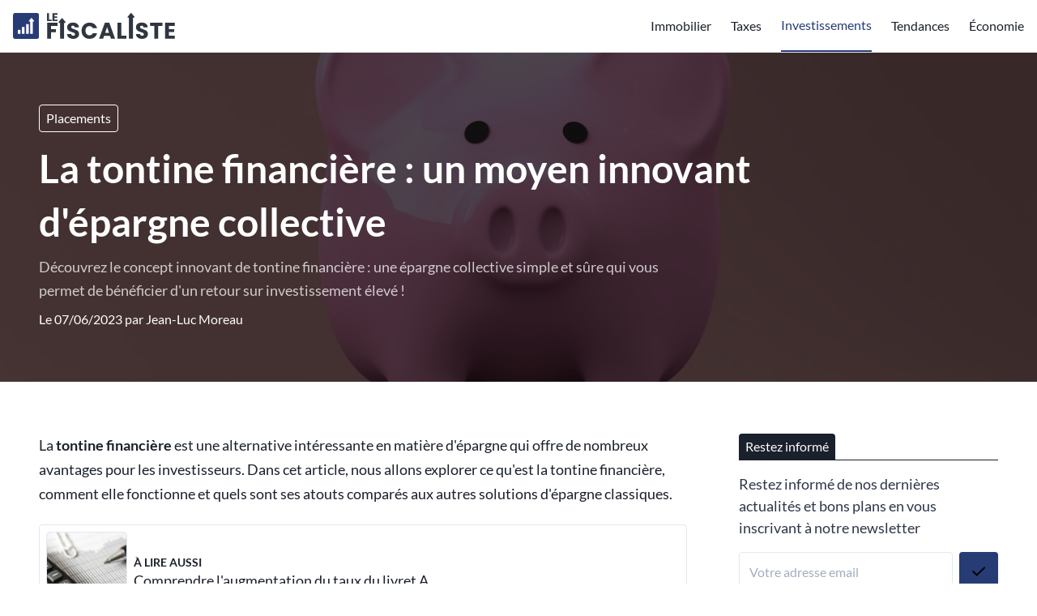

--- FILE ---
content_type: text/html; charset=UTF-8
request_url: https://www.lefiscaliste.fr/tontine-financiere
body_size: 17556
content:
<script type="application/ld+json">{"@context":"https://schema.org","@type":"NewsArticle","headline":"La tontine financière : un moyen innovant d'épargne collective","alternativeHeadline":"La tontine financière : un moyen innovant d'épargne collective","description":"Découvrez le concept innovant de tontine financière : une épargne collective simple et sûre qui vous permet de bénéficier d'un retour sur investissement élevé. Apprenez-en plus sur le fonctionnement de cette forme d'investissement et comment elle peut vous aider à atteindre vos objectifs d'épargne.","image":"https://www.lefiscaliste.fr//uploads/tontine-financiere-900-thumb.jpg","editor":"LeFiscaliste.fr","publisher":"LeFiscaliste.fr","keywords":"tontine financiere","url":"https://www.lefiscaliste.fr/tontine-financiere","datePublished":"2023-06-07","dateCreated":"2023-06-07","articleSection":"Placements"}</script>


    <script type="application/ld+json">{"@context":"https://schema.org","@type":"WebPage","name":"La tontine financière : un moyen innovant d'épargne collective","description":"Découvrez le concept innovant de tontine financière : une épargne collective simple et sûre qui vous permet de bénéficier d'un retour sur investissement élevé. Apprenez-en plus sur le fonctionnement de cette forme d'investissement et comment elle peut vous aider à atteindre vos objectifs d'épargne.","publisher":{"@type":"Organization","name":"L'équipe LeFiscaliste.fr","url":"https://www.lefiscaliste.fr","logo":{"@type":"ImageObject"}}}</script>

    <script type="application/ld+json">{"@context":"https://schema.org","@type":"Organization","name":"LeFiscaliste.fr","url":"https://www.lefiscaliste.fr","foundingDate":2017,"contactPoint":{"@type":"ContactPoint","contactType":"Adresse mail de contact","email":"contact@lefiscaliste.fr"},"address":{"@type":"PostalAddress"}}</script>





<!DOCTYPE html>
<html lang="fr">
    <head>

        

            <title> La tontine financière : un moyen innovant d'épargne collective </title>
            <meta name="description" content=" Découvrez le concept innovant de tontine financière : une épargne collective simple et sûre qui vous permet de bénéficier d'un retour sur investissement élevé. Apprenez-en plus sur le fonctionnement de cette forme d'investissement et comment elle peut vous aider à atteindre vos objectifs d'épargne. "/>

            <meta name="robots" content="max-snippet:-1, max-image-preview:large, max-video-preview:-1">
            
            <meta property="og:type" content="website">
            <meta property="og:url" content="https://www.lefiscaliste.fr/tontine-financiere">
            <meta property="og:title" content=" La tontine financière : un moyen innovant d'épargne collective ">
            <meta property="og:description" content=" Découvrez le concept innovant de tontine financière : une épargne collective simple et sûre qui vous permet de bénéficier d'un retour sur investissement élevé. Apprenez-en plus sur le fonctionnement de cette forme d'investissement et comment elle peut vous aider à atteindre vos objectifs d'épargne. ">
            <meta property="og:image" content="/uploads/og-e9dca68c438436f33254440a554ce11f.jpg">

            <meta property="twitter:card" content="summary_large_image">
            <meta property="twitter:url" content="https://www.lefiscaliste.fr/tontine-financiere">
            <meta property="twitter:title" content=" La tontine financière : un moyen innovant d'épargne collective ">
            <meta property="twitter:description" content=" Découvrez le concept innovant de tontine financière : une épargne collective simple et sûre qui vous permet de bénéficier d'un retour sur investissement élevé. Apprenez-en plus sur le fonctionnement de cette forme d'investissement et comment elle peut vous aider à atteindre vos objectifs d'épargne. ">
            <meta property="twitter:image" content="/uploads/og-e9dca68c438436f33254440a554ce11f.jpg">

        

                
        <style>
            .py-16 { padding-bottom: 4rem; padding-top: 4rem; }
            .py-8 { padding-bottom: 2rem; padding-top: 2rem; }
        </style>
        <link href="https://www.lefiscaliste.fr/css/main_critical.min.css" rel="stylesheet">
        <link rel="preload" href="https://www.lefiscaliste.fr/css/app.css" as="style" onload="this.onload=null;this.rel='stylesheet'">
        <noscript><link rel="stylesheet" href="https://www.lefiscaliste.fr/css/app.css"></noscript>

        <link rel="alternate" type="application/rss+xml" title="Flux RSS" href="https://www.lefiscaliste.fr/rss.xml" />
        <link rel="sitemap" type="application/xml" title="Sitemap" href="https://www.lefiscaliste.fr/sitemap.xml">

        <link rel="dns-prefetch" href="https://www.googletagmanager.com/">
        

        <meta name="csrf-token" content="DGdrklDTXCgrG1uLxmh1pVuUXKmnZ4xfcJcOlOq1">

        
        <meta name="viewport" content="width=device-width, initial-scale=1.0">

        
        <link rel="icon" type="image/png" href="/uploads2/lefiscaliste-logo-square@2x.png"/>

        
            
        
        
            <meta name="robots" content="index, follow, max-image-preview:large, max-snippet:-1, max-video-preview:-1"/>

    </head>
    <body class="font-body">

        
        
        <main js-vue-app data-scroll-target="pagetop">

            
            
            
            
            
            

            

            <div class="bg-white border-b border-gray-300">
    <div class="container mx-auto flex flex-row items-center h-16">
        <div>
            <a href="https://www.lefiscaliste.fr" class="flex font-semibold text-2xl">
                <img src="/uploads2/lefiscaliste-logo.svg" alt="LeFiscaliste.fr" class="h-8" width=200 height=32>
                
            </a>
            
        </div>
                    <div class="ml-auto">
                <navigation>
                    <template v-slot:desktop>
                        <div class="w-full flex items-center">
                            <ul class="flex flex-col sm:flex-row">
                                
                                                                                                                                                        <li class="sm:ml-6 sm:h-16 flex items-center sm:justify-start justify-center text-center sm:text-left hover:opacity-75 text-theme1-headermenutext">
                                                <a href="/immobilier-et-scpi">Immobilier</a>
                                            </li>
                                                                                                                                                                <li class="sm:ml-6 sm:h-16 flex items-center sm:justify-start justify-center text-center sm:text-left hover:opacity-75 text-theme1-headermenutext">
                                                <a href="/impots-et-fiscalite">Taxes</a>
                                            </li>
                                                                                                                                                                <li class="sm:ml-6 sm:h-16 flex items-center sm:justify-start justify-center text-center sm:text-left hover:opacity-75 border-b-2 border-mainprimary text-mainprimary">
                                                <a href="/placements">Investissements</a>
                                            </li>
                                                                                                                                                                <li class="sm:ml-6 sm:h-16 flex items-center sm:justify-start justify-center text-center sm:text-left hover:opacity-75 text-theme1-headermenutext">
                                                <a href="/actualites">Tendances</a>
                                            </li>
                                                                                                                                                                <li class="sm:ml-6 sm:h-16 flex items-center sm:justify-start justify-center text-center sm:text-left hover:opacity-75 text-theme1-headermenutext">
                                                <a href="/economie">Économie</a>
                                            </li>
                                                                                                                                                                                                                        
                            </ul>
                            
                        </div>
                    </template>
                    <template v-slot:mobile>
                        <div class="w-full text-center">
                            
                            <div class="w-full border-b border-gray-700">
                                <a href="https://www.lefiscaliste.fr" class="flex text-lg border-t border-gray-700 text-white hover:bg-gray-700 focus:bg-gray-700 text-center items-center justify-center px-4 py-3">
                                    Accueil
                                </a>
                                                                                                                                                        <a href="/immobilier-et-scpi" class="flex text-lg border-t border-gray-700 text-white hover:bg-gray-700 focus:bg-gray-700 text-center items-center justify-center px-4 py-3">
                                                Immobilier
                                            </a>
                                                                                                                                                                <a href="/impots-et-fiscalite" class="flex text-lg border-t border-gray-700 text-white hover:bg-gray-700 focus:bg-gray-700 text-center items-center justify-center px-4 py-3">
                                                Taxes
                                            </a>
                                                                                                                                                                <a href="/placements" class="flex text-lg border-t border-gray-700 text-white hover:bg-gray-700 focus:bg-gray-700 text-center items-center justify-center px-4 py-3">
                                                Investissements
                                            </a>
                                                                                                                                                                <a href="/actualites" class="flex text-lg border-t border-gray-700 text-white hover:bg-gray-700 focus:bg-gray-700 text-center items-center justify-center px-4 py-3">
                                                Tendances
                                            </a>
                                                                                                                                                                <a href="/economie" class="flex text-lg border-t border-gray-700 text-white hover:bg-gray-700 focus:bg-gray-700 text-center items-center justify-center px-4 py-3">
                                                Économie
                                            </a>
                                                                                                                                                                                                                        
                            </div>
                        </div>
                    </template>
                </navigation>
            </div>
                
        
    </div>
</div>            
            

            
        <div
    class="relative"
>
        <picture class="flex-shrink-0"><source srcset="/uploads/bank-64786a1e81030-1256x0-150.webp" width="1256" height="754" media="(max-width: 150px)" type="image/webp"><source srcset="/uploads/bank-64786a1e81030-1256x0-150.jpg" width="1256" height="754" media="(max-width: 150px)" type="image/jpg"><source srcset="/uploads/bank-64786a1e81030-1256x0-320.webp" width="1256" height="754" media="(max-width: 320px)" type="image/webp"><source srcset="/uploads/bank-64786a1e81030-1256x0-320.jpg" width="1256" height="754" media="(max-width: 320px)" type="image/jpg"><source srcset="/uploads/bank-64786a1e81030-1256x0-640.webp" width="1256" height="754" media="(max-width: 640px)" type="image/webp"><source srcset="/uploads/bank-64786a1e81030-1256x0-640.jpg" width="1256" height="754" media="(max-width: 640px)" type="image/jpg"><source srcset="/uploads/bank-64786a1e81030-1256x0-768.webp" width="1256" height="754" media="(max-width: 768px)" type="image/webp"><source srcset="/uploads/bank-64786a1e81030-1256x0-768.jpg" width="1256" height="754" media="(max-width: 768px)" type="image/jpg"><source srcset="/uploads/bank-64786a1e81030-1256x0-1024.webp" width="1256" height="754" media="(max-width: 1024px)" type="image/webp"><source srcset="/uploads/bank-64786a1e81030-1256x0-1024.jpg" width="1256" height="754" media="(max-width: 1024px)" type="image/jpg"><img  src="/uploads/bank-64786a1e81030-1256x0-original.jpg" width="1256" height="754" alt="La tontine financière : un moyen innovant d'épargne collective" class="absolute w-full h-full left-0 top-0" style="z-index: 5; object-fit: cover"></picture>
    
    <div class="z-10 absolute w-full h-full left-0 top-0" style="background-color:rgba(0,0,0,0.7)"></div>
    <div class="container mx-auto relative z-20 flex items-center justify-start py-16">
        <div class="px-4 sm:px-8 ml-0">
            
                            <a href="https://www.lefiscaliste.fr/placements" class="text-white border border-white px-2 py-1 rounded mb-3 mr-2 inline-block opacity-80 hover:opacity-100">Placements</a>
                        <h1 class="text-3xl md:text-4xl lg:text-5xl font-semibold text-white leading-snug mb-2" style="max-width: 1024px">La tontine financière : un moyen innovant d'épargne collective</h1>
                                                <p class="text-lg text-white leading-relaxed opacity-75" style="max-width: 768px">Découvrez le concept innovant de tontine financière : une épargne collective simple et sûre qui vous permet de bénéficier d'un retour sur investissement élevé !</p>
                                                        <p class="text-base text-white leading-relaxed opacity-80 mt-2">Le 07/06/2023 par <a href="https://www.lefiscaliste.fr/auteur/jean-luc-moreau" class="hover:underline">Jean-Luc Moreau</a></p>
                    </div>
    </div>
</div>
    
    <div class="bg-gray-100">
        <div class="container mx-auto bg-white py-8 sm:py-16">
                        
            <div class="w-full px-4 sm:px-8 flex flex-col lg:flex-row">
                <div class="flex-grow lg:pr-16">
                    
                    <div class="mb-16">
                        <div class="w-full">
        
    <div class="prose"> 
        <p>La <strong>tontine financière</strong> est une alternative intéressante en matière d'épargne qui offre de nombreux avantages pour les investisseurs. Dans cet article, nous allons explorer ce qu'est la tontine financière, comment elle fonctionne et quels sont ses atouts comparés aux autres solutions d'épargne classiques.</p><div class='px-2 py-2 border border-b border-gray-300 rounded flex items-center'><picture class="flex-shrink-0"><img loading="lazy" src="/uploads/augmentation-taux-livret-a-649414e9dbd44-100x100-original.jpg" width="100" height="100" alt="Comprendre l'augmentation du taux du livret A" class="w-full rounded" style="width:100px; height: 100px; object-fit: cover; margin: 0 !important; flex-shrink: 0"></picture><div class='pl-2 leading-normal'><strong class='block text-sm'>À LIRE AUSSI</strong><a href='https://www.lefiscaliste.fr/augmentation-taux-livret-a'>Comprendre l'augmentation du taux du livret A</a></div></div><h2>Qu'est-ce que la tontine financière ?</h2><p>La tontine financière est une <strong>association d'épargnants</strong> qui mettent en commun leurs fonds dans le but de réaliser des investissements et de partager les bénéfices générés. Ce concept trouve ses origines au XVIIème siècle, et a connu un regain d'intérêt ces dernières années grâce à son potentiel de rentabilité et à sa flexibilité.</p><h2>Le fonctionnement de la tontine financière</h2><p><span style="background-color: rgb(169, 160, 155);"><picture class="flex-shrink-0"><source srcset="/uploads/pexels-photo-4475523-150.webp" width="5472" height="3648" media="(max-width: 150px)" type="image/webp"><source srcset="/uploads/pexels-photo-4475523-150.jpg" width="5472" height="3648" media="(max-width: 150px)" type="image/jpg"><source srcset="/uploads/pexels-photo-4475523-320.webp" width="5472" height="3648" media="(max-width: 320px)" type="image/webp"><source srcset="/uploads/pexels-photo-4475523-320.jpg" width="5472" height="3648" media="(max-width: 320px)" type="image/jpg"><source srcset="/uploads/pexels-photo-4475523-640.webp" width="5472" height="3648" media="(max-width: 640px)" type="image/webp"><source srcset="/uploads/pexels-photo-4475523-640.jpg" width="5472" height="3648" media="(max-width: 640px)" type="image/jpg"><source srcset="/uploads/pexels-photo-4475523-768.webp" width="5472" height="3648" media="(max-width: 768px)" type="image/webp"><source srcset="/uploads/pexels-photo-4475523-768.jpg" width="5472" height="3648" media="(max-width: 768px)" type="image/jpg"><source srcset="/uploads/pexels-photo-4475523-1024.webp" width="5472" height="3648" media="(max-width: 1024px)" type="image/webp"><source srcset="/uploads/pexels-photo-4475523-1024.jpg" width="5472" height="3648" media="(max-width: 1024px)" type="image/jpg"><source srcset="/uploads/pexels-photo-4475523-1280.webp" width="5472" height="3648" media="(max-width: 1280px)" type="image/webp"><source srcset="/uploads/pexels-photo-4475523-1280.jpg" width="5472" height="3648" media="(max-width: 1280px)" type="image/jpg"><img loading="lazy" src="/uploads/pexels-photo-4475523-original.jpg" width="5472" height="3648" alt="Gratuit Photos gratuites de argent, cash, employé de bureau Photos" class="" style=""></picture></span></p><p>Le principe de la tontine financière repose sur la mise en commun des ressources des épargnants, qui choisissent ensemble les placements à effectuer et les règles de gestion du fonds. Les bénéfices générés par ces placements sont ensuite répartis entre les membres de la tontine selon des modalités définies au préalable.</p><h3>La <a href="https://www.lefiscaliste.fr/pourquoi-investir-art-contemporain">création</a> d'une tontine financière</h3><p>Pour créer une tontine financière, les épargnants doivent se regrouper et se mettre d'accord sur les modalités de leur association. Ils peuvent choisir de constituer une société civile, une association loi 1901 ou un groupement d'intérêt économique, selon les objectifs qu'ils souhaitent atteindre et la réglementation applicable. Une fois cette étape franchie, les membres de la tontine doivent établir un règlement intérieur définissant les règles de fonctionnement du groupe, ainsi que les critères de répartition des bénéfices et des pertes.</p><h3>La gestion du fonds commun</h3><p>La gestion du fonds commun est généralement confiée à un professionnel, qui peut être un <a href="https://www.lefiscaliste.fr/qui-est-le-cgpi">conseiller en gestion de patrimoine</a>, une banque ou une société de gestion spécialisée. Ce prestataire a pour mission de sélectionner les placements les plus adaptés aux objectifs des épargnants, en veillant à diversifier les investissements afin de limiter les risques encourus.</p><h3>La sortie de la tontine financière</h3><p>Les membres de la tontine peuvent choisir de sortir du dispositif à tout moment, en vendant leurs parts à d'autres épargnants ou en demandant le remboursement de leur mise initiale, diminuée des frais de gestion et éventuellement des pertes subies. Il est également envisageable de prévoir des modalités spécifiques de sortie en cas de décès, d'incapacité de travail ou de départ à la retraite, par exemple.</p><h2>Les avantages de la tontine financière</h2><p><span style="background-color: rgb(206, 203, 199);"><picture class="flex-shrink-0"><source srcset="/uploads/pexels-photo-3943716-150.webp" width="5608" height="3739" media="(max-width: 150px)" type="image/webp"><source srcset="/uploads/pexels-photo-3943716-150.jpg" width="5608" height="3739" media="(max-width: 150px)" type="image/jpg"><source srcset="/uploads/pexels-photo-3943716-320.webp" width="5608" height="3739" media="(max-width: 320px)" type="image/webp"><source srcset="/uploads/pexels-photo-3943716-320.jpg" width="5608" height="3739" media="(max-width: 320px)" type="image/jpg"><source srcset="/uploads/pexels-photo-3943716-640.webp" width="5608" height="3739" media="(max-width: 640px)" type="image/webp"><source srcset="/uploads/pexels-photo-3943716-640.jpg" width="5608" height="3739" media="(max-width: 640px)" type="image/jpg"><source srcset="/uploads/pexels-photo-3943716-768.webp" width="5608" height="3739" media="(max-width: 768px)" type="image/webp"><source srcset="/uploads/pexels-photo-3943716-768.jpg" width="5608" height="3739" media="(max-width: 768px)" type="image/jpg"><source srcset="/uploads/pexels-photo-3943716-1024.webp" width="5608" height="3739" media="(max-width: 1024px)" type="image/webp"><source srcset="/uploads/pexels-photo-3943716-1024.jpg" width="5608" height="3739" media="(max-width: 1024px)" type="image/jpg"><source srcset="/uploads/pexels-photo-3943716-1280.webp" width="5608" height="3739" media="(max-width: 1280px)" type="image/webp"><source srcset="/uploads/pexels-photo-3943716-1280.jpg" width="5608" height="3739" media="(max-width: 1280px)" type="image/jpg"><img loading="lazy" src="/uploads/pexels-photo-3943716-original.jpg" width="5608" height="3739" alt="Gratuit Photos gratuites de argent, cash, centimes Photos" class="" style=""></picture></span></p><p>L'un des principaux atouts de la tontine financière réside dans sa <strong>rentabilité potentielle</strong>, qui peut être supérieure à celle des autres solutions d'épargne classiques. En effet, les épargnants mutualisent leurs risques et bénéficient de l'expertise d'un gestionnaire professionnel pour optimiser leurs investissements.</p><p>La tontine financière est également une solution <strong>flexible</strong>, qui permet aux membres de déterminer eux-mêmes les placements à réaliser et les modalités de répartition des bénéfices. De plus, la durée du dispositif n'est pas figée et peut être adaptée en fonction des besoins et des objectifs de chaque épargnant.</p><h3>Un levier d'économie solidaire</h3><p>En mettant en commun leurs ressources et leurs compétences, les membres d'une tontine financière créent un levier d'économie solidaire qui peut avoir un impact positif sur leur territoire ou sur des projets porteurs de valeurs. Ainsi, certains groupes choisissent par exemple d'investir dans des entreprises locales, des projets d'énergies renouvelables ou des structures à vocation sociale ou environnementale.</p><h2>Le cadre juridique et fiscal de la tontine financière</h2><p><picture class="flex-shrink-0"><source srcset="/uploads/build-3930557_1280-150.webp" width="1280" height="853" media="(max-width: 150px)" type="image/webp"><source srcset="/uploads/build-3930557_1280-150.jpg" width="1280" height="853" media="(max-width: 150px)" type="image/jpg"><source srcset="/uploads/build-3930557_1280-320.webp" width="1280" height="853" media="(max-width: 320px)" type="image/webp"><source srcset="/uploads/build-3930557_1280-320.jpg" width="1280" height="853" media="(max-width: 320px)" type="image/jpg"><source srcset="/uploads/build-3930557_1280-640.webp" width="1280" height="853" media="(max-width: 640px)" type="image/webp"><source srcset="/uploads/build-3930557_1280-640.jpg" width="1280" height="853" media="(max-width: 640px)" type="image/jpg"><source srcset="/uploads/build-3930557_1280-768.webp" width="1280" height="853" media="(max-width: 768px)" type="image/webp"><source srcset="/uploads/build-3930557_1280-768.jpg" width="1280" height="853" media="(max-width: 768px)" type="image/jpg"><source srcset="/uploads/build-3930557_1280-1024.webp" width="1280" height="853" media="(max-width: 1024px)" type="image/webp"><source srcset="/uploads/build-3930557_1280-1024.jpg" width="1280" height="853" media="(max-width: 1024px)" type="image/jpg"><source srcset="/uploads/build-3930557_1280-1280.webp" width="1280" height="853" media="(max-width: 1280px)" type="image/webp"><source srcset="/uploads/build-3930557_1280-1280.jpg" width="1280" height="853" media="(max-width: 1280px)" type="image/jpg"><img loading="lazy" src="/uploads/build-3930557_1280-original.jpg" width="1280" height="853" alt="Construire, Résider, Loyer" class="" style=""></picture></p><p>En France, la tontine financière est soumise à un cadre juridique précis, qui encadre notamment la constitution et la gestion du fonds commun. Les épargnants doivent ainsi veiller à respecter les obligations légales en matière de transparence, de gouvernance et de prévention des conflits d'intérêts.</p><p>Sur le plan fiscal, les gains réalisés dans le cadre d'une tontine financière sont imposables au titre des revenus de capitaux mobiliers, selon le régime applicable aux produits des placements à revenu fixe ou variable. Les membres de la tontine doivent donc déclarer leurs bénéfices et s'acquitter des prélèvements sociaux et des impôts correspondants.</p><h2>En résumé</h2><p>La tontine financière est un dispositif d'épargne collectif qui offre de nombreux avantages pour les investisseurs, notamment en termes de rentabilité potentielle et de flexibilité. Il convient toutefois de bien se renseigner sur les modalités de fonctionnement, le cadre juridique et fiscal, ainsi que les risques associés, avant de se lancer dans cette aventure.</p>
    </div>
    
    
    

    
</div>                        <div class="mt-8 grid grid-cols-5 gap-4">
                            <a aria-label="Partager sur Facebook" href="https://www.facebook.com/sharer/sharer.php?u=https://www.lefiscaliste.fr/tontine-financiere" target="_blank" rel="nofollow" class="flex items-center justify-center py-3 px-3 rounded text-white hover:opacity-75" style="background-color: #415a93">
                                <svg width="28" height="28" viewBox="0 0 242 242" fill="none" xmlns="http://www.w3.org/2000/svg"><g clip-path="url(#clip0_1_44)"><path fill-rule="evenodd" clip-rule="evenodd" d="M242 228.637C242 235.977 236.084 242 228.665 242H166.968V148.086H198.427L203.122 111.48H166.968V88.1426C166.968 77.509 169.879 70.3572 185.092 70.3572H204.437V37.5154C201.056 37.0449 189.599 36.1039 176.265 36.1039C148.374 36.1039 129.311 53.1364 129.311 84.4726V111.48H97.7578V148.086H129.311V242H13.3349C6.01009 242 0 236.071 0 228.637V12.8605C0 5.52048 6.01009 -0.502075 13.3349 -0.502075H228.665C235.99 -0.502075 242 5.42638 242 12.8605V228.637Z" fill="white"/></g></svg>
                            </a>
                            <a aria-label="Partager sur Twitter / X" href="https://twitter.com/intent/tweet?text=Lisez+cet+article&url=https://www.lefiscaliste.fr/tontine-financiere" target="_blank" rel="nofollow" class="flex items-center justify-center py-3 px-3 rounded text-white hover:opacity-75" style="background-color: #4aabe7">
                                <svg width="67" height="28" viewBox="0 0 583 242" fill="none" xmlns="http://www.w3.org/2000/svg"><g clip-path="url(#clip0_1_60)"><path d="M267.492 60.2453C267.673 62.8708 267.673 65.4963 267.673 68.1461C267.673 148.884 206.173 242 93.7159 242V241.952C60.4959 242 27.9659 232.49 0 214.559C4.83047 215.14 9.68515 215.43 14.5519 215.442C42.082 215.466 68.8251 206.235 90.4835 189.235C64.3215 188.739 41.3798 171.691 33.3653 146.803C42.5299 148.57 51.9729 148.207 60.968 145.751C32.4453 139.991 11.9248 114.946 11.9248 85.8594V85.085C20.4236 89.8158 29.9392 92.4413 39.6728 92.7317C12.8086 74.7886 4.52781 39.0716 20.7504 11.1466C51.7913 49.3197 97.59 72.526 146.754 74.9821C141.827 53.7601 148.558 31.5217 164.442 16.6033C189.066 -6.53041 227.795 -5.34469 250.942 19.2531C264.635 16.5549 277.758 11.5337 289.768 4.4194C285.203 18.5634 275.651 30.5779 262.891 38.2126C275.01 36.7849 286.85 33.5423 298 28.5937C289.792 40.8865 279.453 51.5943 267.492 60.2453Z" fill="white"/><path d="M528.628 0H568.328L481.161 102.694L583 242H503.082L440.511 157.345L368.878 242H329.178L421.524 132.162L324 0H405.903L462.433 77.3328L528.628 0ZM514.733 217.889H536.741L394.338 23.2177H370.691L514.733 217.889Z" fill="white"/></g></svg>
                            </a>
                            <a aria-label="Partager sur Whatsapp" href="https://wa.me/?text=https://www.lefiscaliste.fr/tontine-financiere" target="_blank" rel="nofollow" class="flex items-center justify-center py-3 px-3 rounded text-white hover:opacity-75" style="background-color: #25D366">
                                <svg width="28" height="28" viewBox="0 0 242 242" fill="none" xmlns="http://www.w3.org/2000/svg"><g clip-path="url(#clip0_1_38)"><path d="M178.98 139.416C178.511 139.189 160.95 130.509 157.829 129.381C156.555 128.922 155.19 128.474 153.739 128.474C151.367 128.474 149.375 129.66 147.824 131.99C146.069 134.608 140.759 140.839 139.118 142.7C138.904 142.946 138.611 143.24 138.436 143.24C138.279 143.24 135.561 142.116 134.738 141.758C115.9 133.543 101.6 113.789 99.6397 110.458C99.3597 109.979 99.348 109.762 99.3456 109.762C99.4145 109.508 100.048 108.871 100.375 108.542C101.331 107.592 102.368 106.34 103.37 105.128C103.845 104.554 104.321 103.98 104.788 103.438C106.242 101.739 106.89 100.42 107.641 98.8922L108.034 98.0984C109.867 94.4422 108.302 91.3568 107.795 90.3605C107.38 89.5268 99.9651 71.5622 99.1767 69.6749C97.2809 65.1205 94.7758 63 91.2947 63C90.9717 63 91.2947 63 89.9401 63.0573C88.2906 63.1272 79.3081 64.3142 75.3366 66.8273C71.125 69.4927 64 77.989 64 92.9309C64 106.379 72.5015 119.076 76.1516 123.905C76.2423 124.027 76.4089 124.274 76.6505 124.629C90.6291 145.122 108.055 160.309 125.721 167.392C142.727 174.212 150.781 175 155.359 175H155.36C157.284 175 158.824 174.848 160.182 174.714L161.044 174.632C166.919 174.109 179.83 167.393 182.767 159.201C185.081 152.748 185.691 145.698 184.152 143.139C183.097 141.4 181.28 140.524 178.98 139.416Z" fill="white"/><path d="M123.148 0C57.6069 0 4.28511 52.921 4.28511 117.97C4.28511 139.009 9.91554 159.603 20.5816 177.627L0.166389 237.848C-0.213897 238.971 0.0689604 240.212 0.899461 241.058C1.49896 241.67 2.31218 242 3.14268 242C3.46089 242 3.78146 241.952 4.09418 241.852L66.8885 221.898C84.0721 231.079 103.493 235.926 123.149 235.926C188.684 235.926 242 183.011 242 117.97C242 52.921 188.684 0 123.148 0ZM123.148 211.352C104.653 211.352 86.7396 206.012 71.3412 195.908C70.8234 195.567 70.2223 195.393 69.6173 195.393C69.2975 195.393 68.9769 195.442 68.665 195.541L37.2089 205.54L47.3635 175.581C47.6919 174.612 47.5277 173.542 46.9227 172.716C35.1967 156.693 28.9982 137.763 28.9982 117.97C28.9982 66.4714 71.2335 24.574 123.147 24.574C175.055 24.574 217.285 66.4714 217.285 117.97C217.286 169.461 175.056 211.352 123.148 211.352Z" fill="white"/></g></svg>
                            </a>
                            <a aria-label="Partager sur Linkedin" href="https://www.linkedin.com/sharing/share-offsite?mini=true&url=https://www.lefiscaliste.fr/tontine-financiere&title=&summary=" target="_blank" rel="nofollow" class="flex items-center justify-center py-3 px-3 rounded text-white hover:opacity-75" style="background-color: #327ab1">
                                <svg width="28" height="28" viewBox="0 0 242 242" fill="none" xmlns="http://www.w3.org/2000/svg"><g clip-path="url(#clip0_1_51)"><path fill-rule="evenodd" clip-rule="evenodd" d="M0 17.3354C0 7.76392 8.00641 3.05176e-05 17.8833 3.05176e-05H224.117C233.993 3.05176e-05 242 7.76392 242 17.3354V224.665C242 234.239 233.993 242 224.117 242H17.8833C8.00641 242 0 234.239 0 224.665V17.3354ZM73.3576 202.579V93.3026H36.8057V202.579H73.3576ZM55.0815 78.3827C67.8279 78.3827 75.7615 69.9915 75.7615 59.5049C75.5239 48.7823 67.8279 40.6239 55.3233 40.6239C42.82 40.6239 34.645 48.7823 34.645 59.5049C34.645 69.9915 42.5768 78.3827 54.8433 78.3827H55.0815ZM130.135 202.579H93.5831C93.5831 202.579 94.0637 103.556 93.5841 93.3026H130.136V108.774C134.993 101.328 143.687 90.7383 163.076 90.7383C187.125 90.7383 205.158 106.357 205.158 139.921V202.579H168.609V144.119C168.609 129.428 163.318 119.407 150.092 119.407C139.994 119.407 133.98 126.166 131.337 132.691C130.372 135.026 130.135 138.289 130.135 141.554V202.579ZM130.136 108.774V109.15H129.892C129.972 109.026 130.053 108.9 130.136 108.774Z" fill="white"/></g></svg>
                            </a>
                            <a aria-label="Partager sur Reddit" href="https://www.reddit.com/submit?title=Lisez+cet+article&url=https://www.lefiscaliste.fr/tontine-financiere&title=&summary=" target="_blank" rel="nofollow" class="flex items-center justify-center py-3 px-3 rounded text-white hover:opacity-75" style="background-color: #ec5428">
                                <svg width="28" height="28" viewBox="0 0 242 242" fill="none" xmlns="http://www.w3.org/2000/svg"><g clip-path="url(#clip0_1_37)"><path fill-rule="evenodd" clip-rule="evenodd" d="M242.6 121.3C242.6 188.292 188.292 242.6 121.3 242.6C54.3079 242.6 0 188.292 0 121.3C0 54.3079 54.3079 0 121.3 0C188.292 0 242.6 54.3079 242.6 121.3ZM183.834 104.234C193.634 103.902 201.835 111.531 202.197 121.3C202.317 128.114 198.488 134.386 192.398 137.431C192.518 139.21 192.518 140.989 192.398 142.768C192.398 169.965 160.738 192.036 121.692 192.036C82.6456 192.036 50.9864 169.934 50.9864 142.768C50.8658 140.989 50.8658 139.21 50.9864 137.431C49.2075 136.647 47.6094 135.531 46.2225 134.235C39.0765 127.541 38.7448 116.325 45.4385 109.209C52.1322 102.063 63.3486 101.732 70.4644 108.425C84.4547 98.9576 100.887 93.7715 117.772 93.5001L126.727 51.4084V51.3481C127.18 49.2978 129.2 48.0315 131.22 48.4837L160.949 54.4236C162.849 51.1069 166.286 48.8757 170.115 48.4837C176.779 47.7601 182.749 52.5844 183.473 59.2479C184.196 65.9114 179.372 71.8814 172.709 72.605C166.045 73.3287 160.075 68.5044 159.351 61.8409L133.391 56.3835L125.521 94.2237C142.195 94.5856 158.417 99.7415 172.226 109.149C175.362 106.164 179.493 104.385 183.834 104.234ZM93.0479 121.3C86.3543 121.3 80.8968 126.757 80.8968 133.451C80.8968 140.145 86.3241 145.542 93.0479 145.602C99.7416 145.602 105.199 140.145 105.199 133.451C105.199 126.757 99.7416 121.3 93.0479 121.3ZM121.39 176.146C132.185 176.598 142.738 173.281 151.361 166.799V167.281C152.688 165.985 152.718 163.814 151.421 162.487C150.125 161.16 147.954 161.13 146.627 162.427C139.24 167.703 130.315 170.296 121.27 169.814C112.224 170.236 103.33 167.522 96.0329 162.186C94.7967 161.191 93.0781 161.191 91.872 162.186C90.485 163.331 90.274 165.412 91.4197 166.799C100.043 173.281 110.596 176.598 121.39 176.146ZM137.039 133.873C137.039 140.567 142.497 146.024 149.19 146.024L149.1 146.477H149.703C156.396 146.205 161.613 140.567 161.341 133.873C161.341 127.179 155.884 121.722 149.19 121.722C142.497 121.722 137.039 127.179 137.039 133.873Z" fill="white"/></g></svg>
                            </a>
                        </div>
                    </div>
                    <div class="mb-16">
                                                <picture class="flex-shrink-0"><source srcset="/uploads/bank-64786a1e81030-1256x0-150.webp" width="1256" height="754" media="(max-width: 150px)" type="image/webp"><source srcset="/uploads/bank-64786a1e81030-1256x0-150.jpg" width="1256" height="754" media="(max-width: 150px)" type="image/jpg"><source srcset="/uploads/bank-64786a1e81030-1256x0-320.webp" width="1256" height="754" media="(max-width: 320px)" type="image/webp"><source srcset="/uploads/bank-64786a1e81030-1256x0-320.jpg" width="1256" height="754" media="(max-width: 320px)" type="image/jpg"><source srcset="/uploads/bank-64786a1e81030-1256x0-640.webp" width="1256" height="754" media="(max-width: 640px)" type="image/webp"><source srcset="/uploads/bank-64786a1e81030-1256x0-640.jpg" width="1256" height="754" media="(max-width: 640px)" type="image/jpg"><source srcset="/uploads/bank-64786a1e81030-1256x0-768.webp" width="1256" height="754" media="(max-width: 768px)" type="image/webp"><source srcset="/uploads/bank-64786a1e81030-1256x0-768.jpg" width="1256" height="754" media="(max-width: 768px)" type="image/jpg"><source srcset="/uploads/bank-64786a1e81030-1256x0-1024.webp" width="1256" height="754" media="(max-width: 1024px)" type="image/webp"><source srcset="/uploads/bank-64786a1e81030-1256x0-1024.jpg" width="1256" height="754" media="(max-width: 1024px)" type="image/jpg"><img loading="lazy" src="/uploads/bank-64786a1e81030-1256x0-original.jpg" width="1256" height="754" alt="La tontine financière : un moyen innovant d'épargne collective" class="w-full" style=""></picture>
                        <p class="text-sm opacity-50 mt-1">Crédits photo : Shutterstock / W. Smith</p>
                    </div>
                    <div class="mb-16">
                        <div class="border-t border-b border-gray-300 py-8">
    <div class="flex items-center w-full">
        <img src="/uploads/lefiscaliste-logo-square@2x-32.png" class="w-8 h-8 rounded-full" style="object-fit: cover" alt="photo auteur">
        <div class="ml-4">
            <h3 class="font-semibold text-gray-800 leading-none text-lg">Jean-Luc Moreau</h3>
        </div>
    </div>
    <div class="mt-4">
        <div class="text-gray-800 text-base leading-relaxed">J'ai fait des études dans le droit fiscal et j'ai travaillé pendant des années dans un cabinet de conseil fiscal. Je suis passionné par la complexité et l'évolution constante de la legislation fiscale (oui, ça existe !), et je partage mon expérience en tant que rédacteur à temps partiel.</div>
    </div>
</div>                    </div>
                </div>
                <div class="flex-shrink-0 w-full w-sidebar">
                    <div class="mb-8">
        <div class="mb-4">
            <div class="w-full border-b border-gray-900 flex items-center">
    <span class="bg-gray-900 rounded-t px-2 py-1 text-white">
        Restez informé
    </span>
    </div>        </div>
        <div class="w-full max-w-2xl mx-auto">
            <p class="text-gray-800 text-lg mb-4">Restez informé de nos dernières actualités et bons plans en vous inscrivant à notre newsletter</p>
            <form method="post" action="https://www.lefiscaliste.fr/save-lead" class="flex w-full gap-2">
                <input
                    type="email"
                    name="email"
                    required
                    placeholder="Votre adresse email"
                    class="flex-1 h-12 px-3 rounded border border-gray-300 focus:outline-none focus:border-mainprimary hover:border-mainprimary mr-2"
                >
                <input type="hidden" name="page" value="tontine-financiere">
                <button 
                    type="submit"
                    class="w-12 h-12 bg-mainprimary text-black flex items-center justify-center rounded hover:opacity-75 whitespace-nowrap"
                >
                    <svg class="w-6 h-6 text-black" aria-hidden="true" xmlns="http://www.w3.org/2000/svg" width="24" height="24" fill="none" viewBox="0 0 24 24">
                        <path stroke="currentColor" stroke-linecap="round" stroke-linejoin="round" stroke-width="2" d="M5 11.917 9.724 16.5 19 7.5"/>
                    </svg>
                </button>
            </form>
        </div>
    </div>



    <div class="mb-8">
        <div class="mb-4">
            <div class="w-full border-b border-gray-900 flex items-center">
    <span class="bg-gray-900 rounded-t px-2 py-1 text-white">
        Catégories
    </span>
    </div>        </div>
                    <div class="w-full flex mb-2 pb-2 border-b border-gray-300">
                <a href="https://www.lefiscaliste.fr/immobilier-et-scpi" class="text-base font-semibold text-gray-800 hover:opacity-75 leading-snug mb-1 block">Immobilier et SCPI</a>
            </div>
                    <div class="w-full flex mb-2 pb-2 border-b border-gray-300">
                <a href="https://www.lefiscaliste.fr/impots-et-fiscalite" class="text-base font-semibold text-gray-800 hover:opacity-75 leading-snug mb-1 block">Impôts et fiscalité</a>
            </div>
                    <div class="w-full flex mb-2 pb-2 border-b border-gray-300">
                <a href="https://www.lefiscaliste.fr/placements" class="text-base font-semibold text-gray-800 hover:opacity-75 leading-snug mb-1 block">Placements</a>
            </div>
                    <div class="w-full flex mb-2 pb-2 border-b border-gray-300">
                <a href="https://www.lefiscaliste.fr/gestion-de-patrimoine" class="text-base font-semibold text-gray-800 hover:opacity-75 leading-snug mb-1 block">Gestion de patrimoine</a>
            </div>
                    <div class="w-full flex mb-2 pb-2 border-b border-gray-300">
                <a href="https://www.lefiscaliste.fr/actualites" class="text-base font-semibold text-gray-800 hover:opacity-75 leading-snug mb-1 block">Actualités</a>
            </div>
                    <div class="w-full flex mb-2 pb-2 border-b border-gray-300">
                <a href="https://www.lefiscaliste.fr/economie" class="text-base font-semibold text-gray-800 hover:opacity-75 leading-snug mb-1 block">Economie</a>
            </div>
            </div>


    <div class="mb-8">
        <div class="mb-4">
            <div class="w-full border-b border-gray-900 flex items-center">
    <span class="bg-gray-900 rounded-t px-2 py-1 text-white">
        Sujets liés
    </span>
    </div>        </div>
        <div>
             
                                    <a href="https://www.lefiscaliste.fr/sujet/conseiller-en-gestion-de-patrimoine" class="text-sm text-gray-800 hover:opacity-75 leading-snug">conseiller en gestion de patrimoine</a>, 
                             
                                    <a href="https://www.lefiscaliste.fr/sujet/gestion-de-patrimoine" class="text-sm text-gray-800 hover:opacity-75 leading-snug">gestion de patrimoine</a>, 
                             
                                    <a href="https://www.lefiscaliste.fr/sujet/energies-renouvelables" class="text-sm text-gray-800 hover:opacity-75 leading-snug">énergies renouvelables</a>, 
                             
                                    <a href="https://www.lefiscaliste.fr/sujet/prelevements-sociaux" class="text-sm text-gray-800 hover:opacity-75 leading-snug">prélèvements sociaux</a>, 
                             
                                    <a href="https://www.lefiscaliste.fr/sujet/reglementation" class="text-sm text-gray-800 hover:opacity-75 leading-snug">réglementation</a>, 
                             
                                    <a href="https://www.lefiscaliste.fr/sujet/interets" class="text-sm text-gray-800 hover:opacity-75 leading-snug">intérêts</a>, 
                             
                                    <a href="https://www.lefiscaliste.fr/sujet/impots" class="text-sm text-gray-800 hover:opacity-75 leading-snug">impôts</a>, 
                             
                                    <a href="https://www.lefiscaliste.fr/sujet/interet" class="text-sm text-gray-800 hover:opacity-75 leading-snug">intérêt</a>, 
                             
                                    <a href="https://www.lefiscaliste.fr/sujet/duree" class="text-sm text-gray-800 hover:opacity-75 leading-snug">durée</a>, 
                             
                                    <a href="https://www.lefiscaliste.fr/sujet/impot" class="text-sm text-gray-800 hover:opacity-75 leading-snug">impôt</a>, 
                             
                                    <a href="https://www.lefiscaliste.fr/sujet/deces" class="text-sm text-gray-800 hover:opacity-75 leading-snug">décès</a>, 
                             
                                    <a href="https://www.lefiscaliste.fr/sujet/creation" class="text-sm text-gray-800 hover:opacity-75 leading-snug">création</a>, 
                             
                                    <a href="https://www.lefiscaliste.fr/sujet/benefices" class="text-sm text-gray-800 hover:opacity-75 leading-snug">bénéfices</a> 
                                    </div>
    </div>

    <div class="mb-8">
        <div class="mb-4">
            <div class="w-full border-b border-gray-900 flex items-center">
    <span class="bg-gray-900 rounded-t px-2 py-1 text-white">
        Articles récents
    </span>
    </div>        </div>
        <div class="w-full flex items-center justify-center pb-4 mb-4 border-b border-gray-300 h-32">
                    <div class="flex-shrink-0 h-24 w-24">
                                <picture class="flex-shrink-0"><img loading="lazy" src="/uploads/investir-2025-scpi-valeur-refuge-6900980f73883-100x100-original.jpg" width="100" height="100" alt="Investir en 2025 : pourquoi les SCPI restent la valeur refuge des temps modernes ?" class="w-full h-full rounded" style="object-fit: cover"></picture>
            </div>
                <div class="pl-4 flex-grow h-32 overflow-hidden flex flex-col justify-center">
            <a href="https://www.lefiscaliste.fr/investir-2025-scpi-valeur-refuge" class="text-lg font-semibold text-gray-800 hover:opacity-75 leading-snug block">
                Investir en 2025 : pourquoi les SCPI restent la ...
            </a>
            <div class="text-sm mt-1 opacity-80 text-gray-800">
                <span>Le 28/10/2025</span>
            </div>
        </div>
    </div>
    <div class="w-full flex items-center justify-center pb-4 mb-4 border-b border-gray-300 h-32">
                    <div class="flex-shrink-0 h-24 w-24">
                                <picture class="flex-shrink-0"><img loading="lazy" src="/uploads/assurance-responsabilite-civile-comprendre-essentiel-68ff5b89a6270-100x100-original.jpg" width="100" height="100" alt="Assurance responsabilité civile : comprendre l’essentiel" class="w-full h-full rounded" style="object-fit: cover"></picture>
            </div>
                <div class="pl-4 flex-grow h-32 overflow-hidden flex flex-col justify-center">
            <a href="https://www.lefiscaliste.fr/assurance-responsabilite-civile-comprendre-essentiel" class="text-lg font-semibold text-gray-800 hover:opacity-75 leading-snug block">
                Assurance responsabilité civile : comprendre l’essentiel
            </a>
            <div class="text-sm mt-1 opacity-80 text-gray-800">
                <span>Le 27/10/2025</span>
            </div>
        </div>
    </div>
    <div class="w-full flex items-center justify-center pb-4 mb-4 border-b border-gray-300 h-32">
                    <div class="flex-shrink-0 h-24 w-24">
                                <picture class="flex-shrink-0"><img loading="lazy" src="/uploads/top-questions-poser-avant-choisir-mutuelle-sante-68f60064a3cca-100x100-original.jpg" width="100" height="100" alt="Top 5 des questions à se poser avant de choisir sa mutuelle santé" class="w-full h-full rounded" style="object-fit: cover"></picture>
            </div>
                <div class="pl-4 flex-grow h-32 overflow-hidden flex flex-col justify-center">
            <a href="https://www.lefiscaliste.fr/top-questions-poser-avant-choisir-mutuelle-sante" class="text-lg font-semibold text-gray-800 hover:opacity-75 leading-snug block">
                Top 5 des questions à se poser avant de ...
            </a>
            <div class="text-sm mt-1 opacity-80 text-gray-800">
                <span>Le 20/10/2025</span>
            </div>
        </div>
    </div>
    <div class="w-full flex items-center justify-center pb-4 mb-4 border-b border-gray-300 h-32">
                    <div class="flex-shrink-0 h-24 w-24">
                                <picture class="flex-shrink-0"><img loading="lazy" src="/uploads/les-cles-pour-batir-un-patrimoine-solide-et-perenne-68c7e54b0e3ce-100x100-original.jpg" width="100" height="100" alt="Les clés pour bâtir un patrimoine solide et pérenne" class="w-full h-full rounded" style="object-fit: cover"></picture>
            </div>
                <div class="pl-4 flex-grow h-32 overflow-hidden flex flex-col justify-center">
            <a href="https://www.lefiscaliste.fr/les-cles-pour-batir-un-patrimoine-solide-et-perenne" class="text-lg font-semibold text-gray-800 hover:opacity-75 leading-snug block">
                Les clés pour bâtir un patrimoine solide et pérenne
            </a>
            <div class="text-sm mt-1 opacity-80 text-gray-800">
                <span>Le 09/10/2025</span>
            </div>
        </div>
    </div>
    <div class="w-full flex items-center justify-center pb-4 mb-4 border-b border-gray-300 h-32">
                    <div class="flex-shrink-0 h-24 w-24">
                                <picture class="flex-shrink-0"><img loading="lazy" src="/uploads/16ae1ae42ee32ce667c77625df85878b-original.jpg" width="100" height="100" alt="Travaux déductibles 2024 : guide complet maison" class="w-full h-full rounded" style="object-fit: cover"></picture>
            </div>
                <div class="pl-4 flex-grow h-32 overflow-hidden flex flex-col justify-center">
            <a href="https://www.lefiscaliste.fr/travaux-deductibles-impots-residence-principale-2024-6855cbd4a4542" class="text-lg font-semibold text-gray-800 hover:opacity-75 leading-snug block">
                Travaux déductibles 2024 : guide complet maison
            </a>
            <div class="text-sm mt-1 opacity-80 text-gray-800">
                <span>Le 12/09/2025</span>
            </div>
        </div>
    </div>
    <div class="w-full flex items-center justify-center pb-4 mb-4 border-b border-gray-300 h-32">
                    <div class="flex-shrink-0 h-24 w-24">
                                <picture class="flex-shrink-0"><img loading="lazy" src="/uploads/comment-construire-strategie-patrimoniale-securiser-avenir-68ac311648907-100x100-original.jpg" width="100" height="100" alt="Comment construire une stratégie patrimoniale cohérente pour sécuriser votre avenir ?" class="w-full h-full rounded" style="object-fit: cover"></picture>
            </div>
                <div class="pl-4 flex-grow h-32 overflow-hidden flex flex-col justify-center">
            <a href="https://www.lefiscaliste.fr/comment-construire-strategie-patrimoniale-securiser-avenir" class="text-lg font-semibold text-gray-800 hover:opacity-75 leading-snug block">
                Comment construire une stratégie patrimoniale cohérente pour sécuriser votre ...
            </a>
            <div class="text-sm mt-1 opacity-80 text-gray-800">
                <span>Le 03/09/2025</span>
            </div>
        </div>
    </div>
    <div class="w-full flex items-center justify-center pb-4 mb-4 border-b border-gray-300 h-32">
                    <div class="flex-shrink-0 h-24 w-24">
                                <picture class="flex-shrink-0"><img loading="lazy" src="/uploads/fiscalite-immobiliere-acheter-une-maison-en-normandie-68ac25941059d-100x100-original.jpg" width="100" height="100" alt="Fiscalité immobilière : acheter une maison en Normandie" class="w-full h-full rounded" style="object-fit: cover"></picture>
            </div>
                <div class="pl-4 flex-grow h-32 overflow-hidden flex flex-col justify-center">
            <a href="https://www.lefiscaliste.fr/fiscalite-immobiliere-acheter-une-maison-en-normandie" class="text-lg font-semibold text-gray-800 hover:opacity-75 leading-snug block">
                Fiscalité immobilière : acheter une maison en Normandie
            </a>
            <div class="text-sm mt-1 opacity-80 text-gray-800">
                <span>Le 25/08/2025</span>
            </div>
        </div>
    </div>
    <div class="w-full flex items-center justify-center pb-4 mb-4 border-b border-gray-300 h-32">
                    <div class="flex-shrink-0 h-24 w-24">
                                <picture class="flex-shrink-0"><img loading="lazy" src="/uploads/reduction-dimpots-2025-featured-6855cc5b497a6-100x100-original.jpg" width="100" height="100" alt="Réduction d'impôts 2025 : astuces à saisir" class="w-full h-full rounded" style="object-fit: cover"></picture>
            </div>
                <div class="pl-4 flex-grow h-32 overflow-hidden flex flex-col justify-center">
            <a href="https://www.lefiscaliste.fr/reduction-dimpots-2025" class="text-lg font-semibold text-gray-800 hover:opacity-75 leading-snug block">
                Réduction d&#039;impôts 2025 : astuces à saisir
            </a>
            <div class="text-sm mt-1 opacity-80 text-gray-800">
                <span>Le 22/08/2025</span>
            </div>
        </div>
    </div>
    <div class="w-full flex items-center justify-center pb-4 mb-4 border-b border-gray-300 h-32">
                    <div class="flex-shrink-0 h-24 w-24">
                                <picture class="flex-shrink-0"><img loading="lazy" src="/uploads/ou-se-renseigner-pour-declaration-impots-featured-6853ee3f38aab-100x100-original.jpg" width="100" height="100" alt="Où trouver les infos pour déclarer ?" class="w-full h-full rounded" style="object-fit: cover"></picture>
            </div>
                <div class="pl-4 flex-grow h-32 overflow-hidden flex flex-col justify-center">
            <a href="https://www.lefiscaliste.fr/ou-se-renseigner-pour-declaration-impots" class="text-lg font-semibold text-gray-800 hover:opacity-75 leading-snug block">
                Où trouver les infos pour déclarer ?
            </a>
            <div class="text-sm mt-1 opacity-80 text-gray-800">
                <span>Le 16/08/2025</span>
            </div>
        </div>
    </div>
    <div class="w-full flex items-center justify-center  border-b border-gray-300 h-32">
                    <div class="flex-shrink-0 h-24 w-24">
                                <picture class="flex-shrink-0"><img loading="lazy" src="/uploads/comment-voir-sa-declaration-dimpot-sur-internet-featured-68540a8d642dc-100x100-original.jpg" width="100" height="100" alt="Consulter sa déclaration d'impôt en ligne" class="w-full h-full rounded" style="object-fit: cover"></picture>
            </div>
                <div class="pl-4 flex-grow h-32 overflow-hidden flex flex-col justify-center">
            <a href="https://www.lefiscaliste.fr/comment-voir-sa-declaration-dimpot-sur-internet" class="text-lg font-semibold text-gray-800 hover:opacity-75 leading-snug block">
                Consulter sa déclaration d&#039;impôt en ligne
            </a>
            <div class="text-sm mt-1 opacity-80 text-gray-800">
                <span>Le 16/08/2025</span>
            </div>
        </div>
    </div>
    </div>


                </div>
            </div>
            <div class="w-full px-4 sm:px-8 mt-16">
                <div class="flex flex-wrap w-full">
                    <div class="w-full md:w-2/3 pr-8 mb-16 md:mb-0">
                        <div class="mb-4">
                            <div class="w-full border-b border-gray-900 flex items-center">
    <span class="bg-gray-900 rounded-t px-2 py-1 text-white">
        Autres articles
    </span>
    </div>                        </div>
                        <div>
                            <div class="w-full ">
            <div class="w-full flex-wrap sm:flex-no-wrap flex mb-4 border-b border-gray-300 last:border-b-0 pb-4">
            <div class="flex-shrink-0 h-40 w-40 rounded-lg overflow-hidden">
                                <picture class="flex-shrink-0"><source srcset="/uploads/investir-en-scpi-explications-fiscalite-bilan-63a341b5e6ee2-200x200-150.webp" width="200" height="200" media="(max-width: 150px)" type="image/webp"><source srcset="/uploads/investir-en-scpi-explications-fiscalite-bilan-63a341b5e6ee2-200x200-150.jpg" width="200" height="200" media="(max-width: 150px)" type="image/jpg"><img loading="lazy" src="/uploads/investir-en-scpi-explications-fiscalite-bilan-63a341b5e6ee2-200x200-original.jpg" width="200" height="200" alt="Investir en SCPI : explications, fiscalité et bilan" class="w-full h-full" style="object-fit: cover"></picture>
            </div>
            <div class="mt-4 sm:mt-0 sm:pl-4 flex-grow flex flex-col justify-center">
                <a href="https://www.lefiscaliste.fr/investir-en-scpi-explications-fiscalite-bilan" class="text-2xl font-semibold text-gray-800 hover:opacity-75 leading-snug block">
                    Investir en SCPI : explications, fiscalité et bilan
                </a>
                                    <p class="text-gray-800 mt-1">Les Sociétés Civiles de Placement Immobilier : qu'est-ce que c'est ?</p>
                                <div class="text-sm mt-1 opacity-80 text-gray-800">
                    <span>Le 11/02/2022 dans Immobilier et SCPI par Clémence Decosse</span>
                </div>
            </div>
        </div>
            <div class="w-full flex-wrap sm:flex-no-wrap flex mb-4 border-b border-gray-300 last:border-b-0 pb-4">
            <div class="flex-shrink-0 h-40 w-40 rounded-lg overflow-hidden">
                                <picture class="flex-shrink-0"><source srcset="/uploads/simulation-loi-pinel-gratuit-a-telecharger-excel-6399976bdb372-200x200-150.webp" width="200" height="200" media="(max-width: 150px)" type="image/webp"><source srcset="/uploads/simulation-loi-pinel-gratuit-a-telecharger-excel-6399976bdb372-200x200-150.jpg" width="200" height="200" media="(max-width: 150px)" type="image/jpg"><img loading="lazy" src="/uploads/simulation-loi-pinel-gratuit-a-telecharger-excel-6399976bdb372-200x200-original.jpg" width="200" height="200" alt="Simulation Loi Pinel Excel 2018" class="w-full h-full" style="object-fit: cover"></picture>
            </div>
            <div class="mt-4 sm:mt-0 sm:pl-4 flex-grow flex flex-col justify-center">
                <a href="https://www.lefiscaliste.fr/simulation-loi-pinel-gratuit-a-telecharger-excel" class="text-2xl font-semibold text-gray-800 hover:opacity-75 leading-snug block">
                    Simulation Loi Pinel Excel 2018
                </a>
                                    <p class="text-gray-800 mt-1">La loi Pinel est un dispositif fiscal français qui permet aux investisseurs de bénéficier d'une réduction d'impôt sur le revenu en échange de la mise en location d'un logement neuf...</p>
                                <div class="text-sm mt-1 opacity-80 text-gray-800">
                    <span>Le 11/09/2022 dans Immobilier et SCPI par Jade A.</span>
                </div>
            </div>
        </div>
            <div class="w-full flex-wrap sm:flex-no-wrap flex mb-4 border-b border-gray-300 last:border-b-0 pb-4">
            <div class="flex-shrink-0 h-40 w-40 rounded-lg overflow-hidden">
                                <picture class="flex-shrink-0"><source srcset="/uploads/cncgp-64c0e6f41a17e-200x200-150.webp" width="200" height="200" media="(max-width: 150px)" type="image/webp"><source srcset="/uploads/cncgp-64c0e6f41a17e-200x200-150.jpg" width="200" height="200" media="(max-width: 150px)" type="image/jpg"><img loading="lazy" src="/uploads/cncgp-64c0e6f41a17e-200x200-original.jpg" width="200" height="200" alt="Le guide ultime pour comprendre le CNCGP et son annuaire" class="w-full h-full" style="object-fit: cover"></picture>
            </div>
            <div class="mt-4 sm:mt-0 sm:pl-4 flex-grow flex flex-col justify-center">
                <a href="https://www.lefiscaliste.fr/cncgp" class="text-2xl font-semibold text-gray-800 hover:opacity-75 leading-snug block">
                    Le guide ultime pour comprendre le CNCGP et son annuaire
                </a>
                                    <p class="text-gray-800 mt-1">Restez informé des dernières nouveautés et apprenez à naviguer dans l'annuaire CNCGP pour trouver les informations dont vous avez besoin.</p>
                                <div class="text-sm mt-1 opacity-80 text-gray-800">
                    <span>Le 27/07/2023 dans Gestion de patrimoine par Jean-Luc Moreau</span>
                </div>
            </div>
        </div>
            <div class="w-full flex-wrap sm:flex-no-wrap flex mb-4 border-b border-gray-300 last:border-b-0 pb-4">
            <div class="flex-shrink-0 h-40 w-40 rounded-lg overflow-hidden">
                                <picture class="flex-shrink-0"><source srcset="/uploads/zoom-sur-lassurance-vie-63aef271b294a-200x200-150.webp" width="200" height="200" media="(max-width: 150px)" type="image/webp"><source srcset="/uploads/zoom-sur-lassurance-vie-63aef271b294a-200x200-150.jpg" width="200" height="200" media="(max-width: 150px)" type="image/jpg"><img loading="lazy" src="/uploads/zoom-sur-lassurance-vie-63aef271b294a-200x200-original.jpg" width="200" height="200" alt="Zoom sur l’assurance-vie" class="w-full h-full" style="object-fit: cover"></picture>
            </div>
            <div class="mt-4 sm:mt-0 sm:pl-4 flex-grow flex flex-col justify-center">
                <a href="https://www.lefiscaliste.fr/zoom-sur-lassurance-vie" class="text-2xl font-semibold text-gray-800 hover:opacity-75 leading-snug block">
                    Zoom sur l’assurance-vie
                </a>
                                    <p class="text-gray-800 mt-1">L'assurance-vie est un produit d'épargne très populaire en France, offrant à la fois un support de placement et une protection pour les proches en cas de décès. Depuis quelques années,...</p>
                                <div class="text-sm mt-1 opacity-80 text-gray-800">
                    <span>Le 11/06/2022 dans Placements par Clémence Decosse</span>
                </div>
            </div>
        </div>
            <div class="w-full flex-wrap sm:flex-no-wrap flex mb-4 border-b border-gray-300 last:border-b-0 pb-4">
            <div class="flex-shrink-0 h-40 w-40 rounded-lg overflow-hidden">
                                <picture class="flex-shrink-0"><source srcset="/uploads/le-livret-a-63b2e7f0d29d0-200x200-150.webp" width="200" height="200" media="(max-width: 150px)" type="image/webp"><source srcset="/uploads/le-livret-a-63b2e7f0d29d0-200x200-150.jpg" width="200" height="200" media="(max-width: 150px)" type="image/jpg"><img loading="lazy" src="/uploads/le-livret-a-63b2e7f0d29d0-200x200-original.jpg" width="200" height="200" alt="Le livret A" class="w-full h-full" style="object-fit: cover"></picture>
            </div>
            <div class="mt-4 sm:mt-0 sm:pl-4 flex-grow flex flex-col justify-center">
                <a href="https://www.lefiscaliste.fr/le-livret-a" class="text-2xl font-semibold text-gray-800 hover:opacity-75 leading-snug block">
                    Le livret A
                </a>
                                    <p class="text-gray-800 mt-1">Le livret A est un produit d'épargne très populaire en France. Depuis plusieurs décennies, il permet aux épargnants de placer leur argent de manière sûre et accessible. Toutefois, avec l'arrivée...</p>
                                <div class="text-sm mt-1 opacity-80 text-gray-800">
                    <span>Le 14/01/2022 dans Placements par Clémence Decosse</span>
                </div>
            </div>
        </div>
            <div class="w-full flex-wrap sm:flex-no-wrap flex mb-4 border-b border-gray-300 last:border-b-0 pb-4">
            <div class="flex-shrink-0 h-40 w-40 rounded-lg overflow-hidden">
                                <picture class="flex-shrink-0"><source srcset="/uploads/la-flat-tax-quest-ce-que-cest-63b2e72e5ea7b-200x200-150.webp" width="200" height="200" media="(max-width: 150px)" type="image/webp"><source srcset="/uploads/la-flat-tax-quest-ce-que-cest-63b2e72e5ea7b-200x200-150.jpg" width="200" height="200" media="(max-width: 150px)" type="image/jpg"><img loading="lazy" src="/uploads/la-flat-tax-quest-ce-que-cest-63b2e72e5ea7b-200x200-original.jpg" width="200" height="200" alt="La flat tax, qu’est ce que c’est ?" class="w-full h-full" style="object-fit: cover"></picture>
            </div>
            <div class="mt-4 sm:mt-0 sm:pl-4 flex-grow flex flex-col justify-center">
                <a href="https://www.lefiscaliste.fr/la-flat-tax-quest-ce-que-cest" class="text-2xl font-semibold text-gray-800 hover:opacity-75 leading-snug block">
                    La flat tax, qu’est ce que c’est ?
                </a>
                                    <p class="text-gray-800 mt-1">Enjeux et avantages potentiels de cette réforme fiscale controversée.</p>
                                <div class="text-sm mt-1 opacity-80 text-gray-800">
                    <span>Le 12/06/2022 dans Impôts et fiscalité par Clémence Decosse</span>
                </div>
            </div>
        </div>
            <div class="w-full flex-wrap sm:flex-no-wrap flex mb-4 border-b border-gray-300 last:border-b-0 pb-4">
            <div class="flex-shrink-0 h-40 w-40 rounded-lg overflow-hidden">
                                <picture class="flex-shrink-0"><source srcset="/uploads/maison-divisee-64d63778b3ee9-64d6377e38769-200x200-150.webp" width="200" height="200" media="(max-width: 150px)" type="image/webp"><source srcset="/uploads/maison-divisee-64d63778b3ee9-64d6377e38769-200x200-150.jpg" width="200" height="200" media="(max-width: 150px)" type="image/jpg"><img loading="lazy" src="/uploads/maison-divisee-64d63778b3ee9-64d6377e38769-200x200-original.jpg" width="200" height="200" alt="Démembrement de propriété : tout ce que vous devez savoir" class="w-full h-full" style="object-fit: cover"></picture>
            </div>
            <div class="mt-4 sm:mt-0 sm:pl-4 flex-grow flex flex-col justify-center">
                <a href="https://www.lefiscaliste.fr/demembrement-de-propriete" class="text-2xl font-semibold text-gray-800 hover:opacity-75 leading-snug block">
                    Démembrement de propriété : tout ce que vous devez savoir
                </a>
                                    <p class="text-gray-800 mt-1">Comprendre le concept, les différents types de démembrement et les avantages que le démembrement de propriété offre.</p>
                                <div class="text-sm mt-1 opacity-80 text-gray-800">
                    <span>Le 18/08/2023 dans Gestion de patrimoine par Clémence Decosse</span>
                </div>
            </div>
        </div>
            <div class="w-full flex-wrap sm:flex-no-wrap flex mb-4 border-b border-gray-300 last:border-b-0 pb-4">
            <div class="flex-shrink-0 h-40 w-40 rounded-lg overflow-hidden">
                                <picture class="flex-shrink-0"><source srcset="/uploads/financement-pinel-sans-apports-personnels-63a9849bc65c2-200x200-150.webp" width="200" height="200" media="(max-width: 150px)" type="image/webp"><source srcset="/uploads/financement-pinel-sans-apports-personnels-63a9849bc65c2-200x200-150.jpg" width="200" height="200" media="(max-width: 150px)" type="image/jpg"><img loading="lazy" src="/uploads/financement-pinel-sans-apports-personnels-63a9849bc65c2-200x200-original.jpg" width="200" height="200" alt="Financement Pinel sans apports personnels" class="w-full h-full" style="object-fit: cover"></picture>
            </div>
            <div class="mt-4 sm:mt-0 sm:pl-4 flex-grow flex flex-col justify-center">
                <a href="https://www.lefiscaliste.fr/financement-pinel-sans-apports-personnels" class="text-2xl font-semibold text-gray-800 hover:opacity-75 leading-snug block">
                    Financement Pinel sans apports personnels
                </a>
                                    <p class="text-gray-800 mt-1">L'investissement Pinel est une disposition fiscale qui permet aux investisseurs de bénéficier d'avantages fiscaux en achetant et en mettant en location un logement neuf ou en l'état futur d'achèvement (VEFA)....</p>
                                <div class="text-sm mt-1 opacity-80 text-gray-800">
                    <span>Le 06/05/2022 dans Immobilier et SCPI par Jean-Luc Moreau</span>
                </div>
            </div>
        </div>
            <div class="w-full flex-wrap sm:flex-no-wrap flex mb-4 border-b border-gray-300 last:border-b-0 pb-4">
            <div class="flex-shrink-0 h-40 w-40 rounded-lg overflow-hidden">
                                <picture class="flex-shrink-0"><source srcset="/uploads/les-sofica-definition-et-fonctionnement-63a97d1b6ba02-200x200-150.webp" width="200" height="200" media="(max-width: 150px)" type="image/webp"><source srcset="/uploads/les-sofica-definition-et-fonctionnement-63a97d1b6ba02-200x200-150.jpg" width="200" height="200" media="(max-width: 150px)" type="image/jpg"><img loading="lazy" src="/uploads/les-sofica-definition-et-fonctionnement-63a97d1b6ba02-200x200-original.jpg" width="200" height="200" alt="Les SOFICA : définition et fonctionnement" class="w-full h-full" style="object-fit: cover"></picture>
            </div>
            <div class="mt-4 sm:mt-0 sm:pl-4 flex-grow flex flex-col justify-center">
                <a href="https://www.lefiscaliste.fr/les-sofica-definition-et-fonctionnement" class="text-2xl font-semibold text-gray-800 hover:opacity-75 leading-snug block">
                    Les SOFICA : définition et fonctionnement
                </a>
                                    <p class="text-gray-800 mt-1">Les SOFICA (Sociétés de Financement de l'Industrie Cinématographique et de l'Audiovisuel) sont des sociétés de financement qui ont pour objectif de soutenir l'industrie cinématographique et audiovisuelle en France. Elles sont...</p>
                                <div class="text-sm mt-1 opacity-80 text-gray-800">
                    <span>Le 23/10/2022 dans Placements par Clémence Decosse</span>
                </div>
            </div>
        </div>
    </div>                        </div>
                    </div>
                    <div class="w-full md:w-1/3 md:pl-8">
                        <div class="mb-8">
        <div class="mb-4">
            <div class="w-full border-b border-gray-900 flex items-center">
    <span class="bg-gray-900 rounded-t px-2 py-1 text-white">
        Restez informé
    </span>
    </div>        </div>
        <div class="w-full max-w-2xl mx-auto">
            <p class="text-gray-800 text-lg mb-4">Restez informé de nos dernières actualités et bons plans en vous inscrivant à notre newsletter</p>
            <form method="post" action="https://www.lefiscaliste.fr/save-lead" class="flex w-full gap-2">
                <input
                    type="email"
                    name="email"
                    required
                    placeholder="Votre adresse email"
                    class="flex-1 h-12 px-3 rounded border border-gray-300 focus:outline-none focus:border-mainprimary hover:border-mainprimary mr-2"
                >
                <input type="hidden" name="page" value="tontine-financiere">
                <button 
                    type="submit"
                    class="w-12 h-12 bg-mainprimary text-black flex items-center justify-center rounded hover:opacity-75 whitespace-nowrap"
                >
                    <svg class="w-6 h-6 text-black" aria-hidden="true" xmlns="http://www.w3.org/2000/svg" width="24" height="24" fill="none" viewBox="0 0 24 24">
                        <path stroke="currentColor" stroke-linecap="round" stroke-linejoin="round" stroke-width="2" d="M5 11.917 9.724 16.5 19 7.5"/>
                    </svg>
                </button>
            </form>
        </div>
    </div>



    <div class="mb-8">
        <div class="mb-4">
            <div class="w-full border-b border-gray-900 flex items-center">
    <span class="bg-gray-900 rounded-t px-2 py-1 text-white">
        Catégories
    </span>
    </div>        </div>
                    <div class="w-full flex mb-2 pb-2 border-b border-gray-300">
                <a href="https://www.lefiscaliste.fr/immobilier-et-scpi" class="text-base font-semibold text-gray-800 hover:opacity-75 leading-snug mb-1 block">Immobilier et SCPI</a>
            </div>
                    <div class="w-full flex mb-2 pb-2 border-b border-gray-300">
                <a href="https://www.lefiscaliste.fr/impots-et-fiscalite" class="text-base font-semibold text-gray-800 hover:opacity-75 leading-snug mb-1 block">Impôts et fiscalité</a>
            </div>
                    <div class="w-full flex mb-2 pb-2 border-b border-gray-300">
                <a href="https://www.lefiscaliste.fr/placements" class="text-base font-semibold text-gray-800 hover:opacity-75 leading-snug mb-1 block">Placements</a>
            </div>
                    <div class="w-full flex mb-2 pb-2 border-b border-gray-300">
                <a href="https://www.lefiscaliste.fr/gestion-de-patrimoine" class="text-base font-semibold text-gray-800 hover:opacity-75 leading-snug mb-1 block">Gestion de patrimoine</a>
            </div>
                    <div class="w-full flex mb-2 pb-2 border-b border-gray-300">
                <a href="https://www.lefiscaliste.fr/actualites" class="text-base font-semibold text-gray-800 hover:opacity-75 leading-snug mb-1 block">Actualités</a>
            </div>
                    <div class="w-full flex mb-2 pb-2 border-b border-gray-300">
                <a href="https://www.lefiscaliste.fr/economie" class="text-base font-semibold text-gray-800 hover:opacity-75 leading-snug mb-1 block">Economie</a>
            </div>
            </div>





                    </div>
                </div>
            </div>
        </div>
    </div>

            
            

            <div class="bg-gray-900 py-8">
    <div class="container mx-auto flex items-start flex-wrap md:flex-no-wrap">
        <div class="w-full md:pr-8 md:w-1/4">
            <ul class="text-white">
                <li class="flex items-center font-semibold mb-2 justify-center md:justify-start text-center md:text-left">Derniers articles</li>
                                    <li class="flex items-center justify-center md:justify-start text-center md:text-left">
                        <a class="mb-1 opacity-75 hover:opacity-100" href="https://www.lefiscaliste.fr/investir-2025-scpi-valeur-refuge">Investir en 2025 : pourquoi les SCPI restent la valeur refuge des temps modernes ?</a>
                    </li>
                                    <li class="flex items-center justify-center md:justify-start text-center md:text-left">
                        <a class="mb-1 opacity-75 hover:opacity-100" href="https://www.lefiscaliste.fr/assurance-responsabilite-civile-comprendre-essentiel">Assurance responsabilité civile : comprendre l’essentiel</a>
                    </li>
                                    <li class="flex items-center justify-center md:justify-start text-center md:text-left">
                        <a class="mb-1 opacity-75 hover:opacity-100" href="https://www.lefiscaliste.fr/top-questions-poser-avant-choisir-mutuelle-sante">Top 5 des questions à se poser avant de choisir sa mutuelle santé</a>
                    </li>
                                    <li class="flex items-center justify-center md:justify-start text-center md:text-left">
                        <a class="mb-1 opacity-75 hover:opacity-100" href="https://www.lefiscaliste.fr/les-cles-pour-batir-un-patrimoine-solide-et-perenne">Les clés pour bâtir un patrimoine solide et pérenne</a>
                    </li>
                                    <li class="flex items-center justify-center md:justify-start text-center md:text-left">
                        <a class="mb-1 opacity-75 hover:opacity-100" href="https://www.lefiscaliste.fr/travaux-deductibles-impots-residence-principale-2024-6855cbd4a4542">Travaux déductibles 2024 : guide complet maison</a>
                    </li>
                                    <li class="flex items-center justify-center md:justify-start text-center md:text-left">
                        <a class="mb-1 opacity-75 hover:opacity-100" href="https://www.lefiscaliste.fr/comment-construire-strategie-patrimoniale-securiser-avenir">Comment construire une stratégie patrimoniale cohérente pour sécuriser votre avenir ?</a>
                    </li>
                            </ul>
        </div>
        <div class="w-full md:pr-8 md:w-1/4 mt-4 md:mt-0">
            <ul class="text-white">
                <li class="flex items-center font-semibold mb-2 justify-center md:justify-start text-center md:text-left">Catégories</li>
                                    <li class="flex items-center justify-center md:justify-start text-center md:text-left">
                        <a class="mb-1 opacity-75 hover:opacity-100" href="https://www.lefiscaliste.fr/immobilier-et-scpi">Immobilier et SCPI</a>
                    </li>
                                    <li class="flex items-center justify-center md:justify-start text-center md:text-left">
                        <a class="mb-1 opacity-75 hover:opacity-100" href="https://www.lefiscaliste.fr/impots-et-fiscalite">Impôts et fiscalité</a>
                    </li>
                                    <li class="flex items-center justify-center md:justify-start text-center md:text-left">
                        <a class="mb-1 opacity-75 hover:opacity-100" href="https://www.lefiscaliste.fr/placements">Placements</a>
                    </li>
                                    <li class="flex items-center justify-center md:justify-start text-center md:text-left">
                        <a class="mb-1 opacity-75 hover:opacity-100" href="https://www.lefiscaliste.fr/gestion-de-patrimoine">Gestion de patrimoine</a>
                    </li>
                                    <li class="flex items-center justify-center md:justify-start text-center md:text-left">
                        <a class="mb-1 opacity-75 hover:opacity-100" href="https://www.lefiscaliste.fr/actualites">Actualités</a>
                    </li>
                                    <li class="flex items-center justify-center md:justify-start text-center md:text-left">
                        <a class="mb-1 opacity-75 hover:opacity-100" href="https://www.lefiscaliste.fr/economie">Economie</a>
                    </li>
                            </ul>
        </div>
        <div class="w-full md:pr-8 md:w-1/4 mt-4 md:mt-0">
            <ul class="text-white">
                <li class="flex items-center font-semibold mb-2 justify-center md:justify-start text-center md:text-left">Liens utiles</li>
                <li class="flex items-center justify-center md:justify-start text-center md:text-left">
                    <a class="mb-1 opacity-75 hover:opacity-100" href="https://www.lefiscaliste.fr/mentions-legales">Mentions légales</a>
                </li>
                <li class="flex items-center justify-center md:justify-start text-center md:text-left">
                    <a class="mb-1 opacity-75 hover:opacity-100" href="https://www.lefiscaliste.fr/confidentialite">Confidentialité</a>
                </li>
                <li class="flex items-center justify-center md:justify-start text-center md:text-left">
                    <a class="mb-1 opacity-75 hover:opacity-100" href="https://www.lefiscaliste.fr/qui-sommes-nous">Qui sommes-nous</a>
                </li>
                                    <li class="flex items-center justify-center md:justify-start text-center md:text-left">
                        <a class="mb-1 opacity-75 hover:opacity-100" href="https://www.lefiscaliste.fr/redaction">La rédaction</a>
                    </li>
                                <li class="flex items-center justify-center md:justify-start text-center md:text-left">
                    <a class="mb-1 opacity-75 hover:opacity-100" href="https://www.lefiscaliste.fr/sitemap.xml">Plan du site</a>
                </li>
                <li class="flex items-center justify-center md:justify-start text-center md:text-left">
                    <a class="mb-1 opacity-75 hover:opacity-100" href="https://www.lefiscaliste.fr/rss.xml">Flux RSS</a>
                </li>
                <li class="flex items-center justify-center md:justify-start text-center md:text-left">
                    <a class="mb-1 opacity-75 hover:opacity-100" href="https://www.lefiscaliste.fr/contact">Nous contacter</a>
                </li>
            </ul>
        </div>
        <div class="w-full md:pr-8 md:w-1/4 mt-4 md:mt-0">
            <div class="text-base leading-relaxed text-white text-center md:text-left">
                <p>Réussir son investissement locatif, c'est avant tout bien s'informer !</p>
            </div>
            <div class="text-base leading-relaxed text-white text-center md:text-left mt-2">
                <div class="grid grid-cols-5 md:grid-cols-1 gap-4">
                    <a aria-label="Partager sur Facebook" href="https://www.facebook.com/sharer/sharer.php?u=https://www.lefiscaliste.fr/tontine-financiere" target="_blank" rel="nofollow" class="flex items-center justify-center py-3 px-3 rounded text-white hover:opacity-75" style="background-color: #415a93">
                        <svg width="28" height="28" viewBox="0 0 242 242" fill="none" xmlns="http://www.w3.org/2000/svg"><g clip-path="url(#clip0_1_44)"><path fill-rule="evenodd" clip-rule="evenodd" d="M242 228.637C242 235.977 236.084 242 228.665 242H166.968V148.086H198.427L203.122 111.48H166.968V88.1426C166.968 77.509 169.879 70.3572 185.092 70.3572H204.437V37.5154C201.056 37.0449 189.599 36.1039 176.265 36.1039C148.374 36.1039 129.311 53.1364 129.311 84.4726V111.48H97.7578V148.086H129.311V242H13.3349C6.01009 242 0 236.071 0 228.637V12.8605C0 5.52048 6.01009 -0.502075 13.3349 -0.502075H228.665C235.99 -0.502075 242 5.42638 242 12.8605V228.637Z" fill="white"/></g></svg>
                    </a>
                    <a aria-label="Partager sur Twitter / X" href="https://twitter.com/intent/tweet?text=Lisez+cet+article&url=https://www.lefiscaliste.fr/tontine-financiere" target="_blank" rel="nofollow" class="flex items-center justify-center py-3 px-3 rounded text-white hover:opacity-75" style="background-color: #4aabe7">
                        <svg width="67" height="28" viewBox="0 0 583 242" fill="none" xmlns="http://www.w3.org/2000/svg"><g clip-path="url(#clip0_1_60)"><path d="M267.492 60.2453C267.673 62.8708 267.673 65.4963 267.673 68.1461C267.673 148.884 206.173 242 93.7159 242V241.952C60.4959 242 27.9659 232.49 0 214.559C4.83047 215.14 9.68515 215.43 14.5519 215.442C42.082 215.466 68.8251 206.235 90.4835 189.235C64.3215 188.739 41.3798 171.691 33.3653 146.803C42.5299 148.57 51.9729 148.207 60.968 145.751C32.4453 139.991 11.9248 114.946 11.9248 85.8594V85.085C20.4236 89.8158 29.9392 92.4413 39.6728 92.7317C12.8086 74.7886 4.52781 39.0716 20.7504 11.1466C51.7913 49.3197 97.59 72.526 146.754 74.9821C141.827 53.7601 148.558 31.5217 164.442 16.6033C189.066 -6.53041 227.795 -5.34469 250.942 19.2531C264.635 16.5549 277.758 11.5337 289.768 4.4194C285.203 18.5634 275.651 30.5779 262.891 38.2126C275.01 36.7849 286.85 33.5423 298 28.5937C289.792 40.8865 279.453 51.5943 267.492 60.2453Z" fill="white"/><path d="M528.628 0H568.328L481.161 102.694L583 242H503.082L440.511 157.345L368.878 242H329.178L421.524 132.162L324 0H405.903L462.433 77.3328L528.628 0ZM514.733 217.889H536.741L394.338 23.2177H370.691L514.733 217.889Z" fill="white"/></g></svg>
                    </a>
                    <a aria-label="Partager sur Whatsapp" href="https://wa.me/?text=https://www.lefiscaliste.fr/tontine-financiere" target="_blank" rel="nofollow" class="flex items-center justify-center py-3 px-3 rounded text-white hover:opacity-75" style="background-color: #25D366">
                        <svg width="28" height="28" viewBox="0 0 242 242" fill="none" xmlns="http://www.w3.org/2000/svg"><g clip-path="url(#clip0_1_38)"><path d="M178.98 139.416C178.511 139.189 160.95 130.509 157.829 129.381C156.555 128.922 155.19 128.474 153.739 128.474C151.367 128.474 149.375 129.66 147.824 131.99C146.069 134.608 140.759 140.839 139.118 142.7C138.904 142.946 138.611 143.24 138.436 143.24C138.279 143.24 135.561 142.116 134.738 141.758C115.9 133.543 101.6 113.789 99.6397 110.458C99.3597 109.979 99.348 109.762 99.3456 109.762C99.4145 109.508 100.048 108.871 100.375 108.542C101.331 107.592 102.368 106.34 103.37 105.128C103.845 104.554 104.321 103.98 104.788 103.438C106.242 101.739 106.89 100.42 107.641 98.8922L108.034 98.0984C109.867 94.4422 108.302 91.3568 107.795 90.3605C107.38 89.5268 99.9651 71.5622 99.1767 69.6749C97.2809 65.1205 94.7758 63 91.2947 63C90.9717 63 91.2947 63 89.9401 63.0573C88.2906 63.1272 79.3081 64.3142 75.3366 66.8273C71.125 69.4927 64 77.989 64 92.9309C64 106.379 72.5015 119.076 76.1516 123.905C76.2423 124.027 76.4089 124.274 76.6505 124.629C90.6291 145.122 108.055 160.309 125.721 167.392C142.727 174.212 150.781 175 155.359 175H155.36C157.284 175 158.824 174.848 160.182 174.714L161.044 174.632C166.919 174.109 179.83 167.393 182.767 159.201C185.081 152.748 185.691 145.698 184.152 143.139C183.097 141.4 181.28 140.524 178.98 139.416Z" fill="white"/><path d="M123.148 0C57.6069 0 4.28511 52.921 4.28511 117.97C4.28511 139.009 9.91554 159.603 20.5816 177.627L0.166389 237.848C-0.213897 238.971 0.0689604 240.212 0.899461 241.058C1.49896 241.67 2.31218 242 3.14268 242C3.46089 242 3.78146 241.952 4.09418 241.852L66.8885 221.898C84.0721 231.079 103.493 235.926 123.149 235.926C188.684 235.926 242 183.011 242 117.97C242 52.921 188.684 0 123.148 0ZM123.148 211.352C104.653 211.352 86.7396 206.012 71.3412 195.908C70.8234 195.567 70.2223 195.393 69.6173 195.393C69.2975 195.393 68.9769 195.442 68.665 195.541L37.2089 205.54L47.3635 175.581C47.6919 174.612 47.5277 173.542 46.9227 172.716C35.1967 156.693 28.9982 137.763 28.9982 117.97C28.9982 66.4714 71.2335 24.574 123.147 24.574C175.055 24.574 217.285 66.4714 217.285 117.97C217.286 169.461 175.056 211.352 123.148 211.352Z" fill="white"/></g></svg>
                    </a>
                    <a aria-label="Partager sur Linkedin" href="https://www.linkedin.com/sharing/share-offsite?mini=true&url=https://www.lefiscaliste.fr/tontine-financiere&title=&summary=" target="_blank" rel="nofollow" class="flex items-center justify-center py-3 px-3 rounded text-white hover:opacity-75" style="background-color: #327ab1">
                        <svg width="28" height="28" viewBox="0 0 242 242" fill="none" xmlns="http://www.w3.org/2000/svg"><g clip-path="url(#clip0_1_51)"><path fill-rule="evenodd" clip-rule="evenodd" d="M0 17.3354C0 7.76392 8.00641 3.05176e-05 17.8833 3.05176e-05H224.117C233.993 3.05176e-05 242 7.76392 242 17.3354V224.665C242 234.239 233.993 242 224.117 242H17.8833C8.00641 242 0 234.239 0 224.665V17.3354ZM73.3576 202.579V93.3026H36.8057V202.579H73.3576ZM55.0815 78.3827C67.8279 78.3827 75.7615 69.9915 75.7615 59.5049C75.5239 48.7823 67.8279 40.6239 55.3233 40.6239C42.82 40.6239 34.645 48.7823 34.645 59.5049C34.645 69.9915 42.5768 78.3827 54.8433 78.3827H55.0815ZM130.135 202.579H93.5831C93.5831 202.579 94.0637 103.556 93.5841 93.3026H130.136V108.774C134.993 101.328 143.687 90.7383 163.076 90.7383C187.125 90.7383 205.158 106.357 205.158 139.921V202.579H168.609V144.119C168.609 129.428 163.318 119.407 150.092 119.407C139.994 119.407 133.98 126.166 131.337 132.691C130.372 135.026 130.135 138.289 130.135 141.554V202.579ZM130.136 108.774V109.15H129.892C129.972 109.026 130.053 108.9 130.136 108.774Z" fill="white"/></g></svg>
                    </a>
                    <a aria-label="Partager sur Reddit" href="https://www.reddit.com/submit?title=Lisez+cet+article&url=https://www.lefiscaliste.fr/tontine-financiere&title=&summary=" target="_blank" rel="nofollow" class="flex items-center justify-center py-3 px-3 rounded text-white hover:opacity-75" style="background-color: #ec5428">
                        <svg width="28" height="28" viewBox="0 0 242 242" fill="none" xmlns="http://www.w3.org/2000/svg"><g clip-path="url(#clip0_1_37)"><path fill-rule="evenodd" clip-rule="evenodd" d="M242.6 121.3C242.6 188.292 188.292 242.6 121.3 242.6C54.3079 242.6 0 188.292 0 121.3C0 54.3079 54.3079 0 121.3 0C188.292 0 242.6 54.3079 242.6 121.3ZM183.834 104.234C193.634 103.902 201.835 111.531 202.197 121.3C202.317 128.114 198.488 134.386 192.398 137.431C192.518 139.21 192.518 140.989 192.398 142.768C192.398 169.965 160.738 192.036 121.692 192.036C82.6456 192.036 50.9864 169.934 50.9864 142.768C50.8658 140.989 50.8658 139.21 50.9864 137.431C49.2075 136.647 47.6094 135.531 46.2225 134.235C39.0765 127.541 38.7448 116.325 45.4385 109.209C52.1322 102.063 63.3486 101.732 70.4644 108.425C84.4547 98.9576 100.887 93.7715 117.772 93.5001L126.727 51.4084V51.3481C127.18 49.2978 129.2 48.0315 131.22 48.4837L160.949 54.4236C162.849 51.1069 166.286 48.8757 170.115 48.4837C176.779 47.7601 182.749 52.5844 183.473 59.2479C184.196 65.9114 179.372 71.8814 172.709 72.605C166.045 73.3287 160.075 68.5044 159.351 61.8409L133.391 56.3835L125.521 94.2237C142.195 94.5856 158.417 99.7415 172.226 109.149C175.362 106.164 179.493 104.385 183.834 104.234ZM93.0479 121.3C86.3543 121.3 80.8968 126.757 80.8968 133.451C80.8968 140.145 86.3241 145.542 93.0479 145.602C99.7416 145.602 105.199 140.145 105.199 133.451C105.199 126.757 99.7416 121.3 93.0479 121.3ZM121.39 176.146C132.185 176.598 142.738 173.281 151.361 166.799V167.281C152.688 165.985 152.718 163.814 151.421 162.487C150.125 161.16 147.954 161.13 146.627 162.427C139.24 167.703 130.315 170.296 121.27 169.814C112.224 170.236 103.33 167.522 96.0329 162.186C94.7967 161.191 93.0781 161.191 91.872 162.186C90.485 163.331 90.274 165.412 91.4197 166.799C100.043 173.281 110.596 176.598 121.39 176.146ZM137.039 133.873C137.039 140.567 142.497 146.024 149.19 146.024L149.1 146.477H149.703C156.396 146.205 161.613 140.567 161.341 133.873C161.341 127.179 155.884 121.722 149.19 121.722C142.497 121.722 137.039 127.179 137.039 133.873Z" fill="white"/></g></svg>
                    </a>
                </div>
            </div>
        </div>
    </div>
</div>
        </main>
        
        

                

        <script async src="https://www.lefiscaliste.fr/js/app.js?v=2"></script>

                    <script>
                (function(f, a, t, h, o, m){
                    a[h]=a[h]||function(){
                        (a[h].q=a[h].q||[]).push(arguments)
                    };
                    o=f.createElement('script'),
                    m=f.getElementsByTagName('script')[0];
                    o.async=1; o.src=t; o.id='fathom-script';
                    m.parentNode.insertBefore(o,m)
                })(document, window, '//stats.kraftech.io/tracker.js', 'fathom');
                fathom('set', 'siteId', 'MOOYY');
                fathom('trackPageview');
            </script>
        
        
                    <span class="hidden" data-gtag-id="G-P30XQ7H9C0"></span>
        
                        
    </body>
</html>


--- FILE ---
content_type: image/svg+xml
request_url: https://www.lefiscaliste.fr/uploads2/lefiscaliste-logo.svg
body_size: 3140
content:
<svg width="718" height="115" viewBox="0 0 718 115" fill="none" xmlns="http://www.w3.org/2000/svg">
<g clip-path="url(#clip0_1_11)">
<rect width="718" height="115" fill="white"/>
<path d="M30.9038 74.7072H20.9518C19.7196 74.7072 18.677 75.7498 18.677 76.9819V94.5165C18.677 95.7486 19.7196 96.7912 20.9518 96.7912H30.9038C32.1359 96.7912 33.1785 95.7486 33.1785 94.5165V76.9819C33.2733 75.7498 32.2307 74.7072 30.9038 74.7072Z" fill="#273C75"/>
<path d="M53.5565 58.4996H43.6044C42.3723 58.4996 41.3297 59.5421 41.3297 60.7743V94.4217C41.3297 95.6538 42.3723 96.6963 43.6044 96.6963H53.5565C54.7886 96.6963 55.8312 95.6538 55.8312 94.4217V60.7743C55.8312 59.5421 54.8834 58.4996 53.5565 58.4996Z" fill="#273C75"/>
<path d="M76.2092 42.3867H66.2572C65.025 42.3867 63.9824 43.4293 63.9824 44.6614V94.5164C63.9824 95.7486 65.025 96.7912 66.2572 96.7912H76.2092C77.4414 96.7912 78.4839 95.7486 78.4839 94.5164V44.6614C78.4839 43.4293 77.4414 42.3867 76.2092 42.3867Z" fill="#273C75"/>
<path d="M108.151 24.6626L95.6394 9.78195C94.6916 8.73935 93.0803 8.73935 92.1325 9.78195L79.6213 24.6626C78.3892 26.1791 79.4317 28.4539 81.3274 28.4539H86.6352V94.5164C86.6352 95.7486 87.6777 96.7912 88.9099 96.7912H98.8619C100.094 96.7912 101.137 95.7486 101.137 94.5164V28.4539H106.444C108.34 28.4539 109.477 26.1791 108.151 24.6626Z" fill="#273C75"/>
<path d="M183.858 7.64141V14.8466H195.478V21.5445H183.858V29.3586H197V36.3101H175.181V0.68988H197V7.64141H183.858Z" fill="#353B48"/>
<path d="M159.677 29.6123H171.043V36.3101H151V0.68988H159.677V29.6123Z" fill="#353B48"/>
<path d="M691.606 57.3376V71.6191H714.637V84.8948H691.606V100.383H717.654V114.162H674.407V43.559H717.654V57.3376H691.606Z" fill="#2F3640"/>
<path d="M662.759 43.559V57.3376H644.052V114.162H626.854V57.3376H608.147V43.559H662.759Z" fill="#2F3640"/>
<path d="M572.621 114.866C567.458 114.866 562.832 114.028 558.742 112.351C554.652 110.675 551.366 108.194 548.886 104.909C546.472 101.624 545.198 97.6677 545.064 93.0413H563.368C563.636 95.6562 564.542 97.6677 566.084 99.0757C567.626 100.417 569.637 101.087 572.118 101.087C574.666 101.087 576.678 100.517 578.153 99.3774C579.628 98.1706 580.365 96.5279 580.365 94.4493C580.365 92.7061 579.762 91.2645 578.555 90.1246C577.415 88.9848 575.974 88.0461 574.23 87.3086C572.554 86.571 570.14 85.7329 566.989 84.7942C562.43 83.3862 558.708 81.9782 555.825 80.5701C552.942 79.1621 550.461 77.0836 548.383 74.3346C546.304 71.5855 545.265 67.9984 545.265 63.5732C545.265 57.0023 547.645 51.8731 552.406 48.1854C557.166 44.4306 563.368 42.5532 571.012 42.5532C578.79 42.5532 585.059 44.4306 589.819 48.1854C594.58 51.8731 597.128 57.0359 597.463 63.6737H578.857C578.723 61.3941 577.884 59.6173 576.342 58.3433C574.8 57.0023 572.822 56.3318 570.408 56.3318C568.33 56.3318 566.654 56.9018 565.38 58.0416C564.106 59.1144 563.469 60.69 563.469 62.7686C563.469 65.0482 564.542 66.825 566.687 68.099C568.833 69.3729 572.185 70.7474 576.745 72.2225C581.304 73.7646 584.992 75.2397 587.808 76.6478C590.691 78.0558 593.172 80.1008 595.25 82.7828C597.329 85.4647 598.368 88.9178 598.368 93.1419C598.368 97.1648 597.329 100.819 595.25 104.104C593.239 107.39 590.289 110.005 586.4 111.949C582.511 113.894 577.918 114.866 572.621 114.866Z" fill="#2F3640"/>
<path d="M532 18V114H514V18H532Z" fill="#2F3640"/>
<path d="M480.648 100.886H503.176V114.162H463.45V43.559H480.648V100.886Z" fill="#2F3640"/>
<path d="M430.23 101.691H403.879L399.655 114.162H381.653L407.198 43.559H427.112L452.658 114.162H434.454L430.23 101.691ZM425.805 88.4149L417.055 62.5674L408.405 88.4149H425.805Z" fill="#2F3640"/>
<path d="M303.736 78.7598C303.736 71.7867 305.245 65.5847 308.262 60.1537C311.279 54.6556 315.47 50.398 320.834 47.3808C326.265 44.2965 332.4 42.7544 339.239 42.7544C347.62 42.7544 354.794 44.967 360.762 49.3923C366.729 53.8175 370.718 59.852 372.73 67.4956H353.822C352.414 64.5454 350.402 62.2993 347.788 60.7571C345.24 59.215 342.323 58.4439 339.038 58.4439C333.741 58.4439 329.45 60.2878 326.164 63.9755C322.879 67.6632 321.236 72.5913 321.236 78.7598C321.236 84.9284 322.879 89.8565 326.164 93.5442C329.45 97.2319 333.741 99.0758 339.038 99.0758C342.323 99.0758 345.24 98.3047 347.788 96.7626C350.402 95.2204 352.414 92.9743 353.822 90.0241H372.73C370.718 97.6677 366.729 103.702 360.762 108.127C354.794 112.486 347.62 114.665 339.239 114.665C332.4 114.665 326.265 113.156 320.834 110.139C315.47 107.055 311.279 102.797 308.262 97.366C305.245 91.935 303.736 85.733 303.736 78.7598Z" fill="#2F3640"/>
<path d="M267.305 114.866C262.142 114.866 257.516 114.028 253.426 112.351C249.336 110.675 246.05 108.194 243.569 104.909C241.156 101.624 239.882 97.6677 239.748 93.0413H258.052C258.32 95.6562 259.225 97.6677 260.768 99.0757C262.31 100.417 264.321 101.087 266.802 101.087C269.35 101.087 271.361 100.517 272.836 99.3774C274.311 98.1706 275.049 96.5279 275.049 94.4493C275.049 92.7061 274.446 91.2645 273.239 90.1246C272.099 88.9848 270.657 88.0461 268.914 87.3086C267.238 86.571 264.824 85.7329 261.673 84.7942C257.113 83.3862 253.392 81.9782 250.509 80.5701C247.626 79.1621 245.145 77.0836 243.067 74.3346C240.988 71.5855 239.949 67.9984 239.949 63.5732C239.949 57.0023 242.329 51.8731 247.089 48.1854C251.85 44.4306 258.052 42.5532 265.696 42.5532C273.473 42.5532 279.742 44.4306 284.503 48.1854C289.263 51.8731 291.811 57.0359 292.147 63.6737H273.54C273.406 61.3941 272.568 59.6173 271.026 58.3433C269.484 57.0023 267.506 56.3318 265.092 56.3318C263.014 56.3318 261.337 56.9018 260.064 58.0416C258.79 59.1144 258.153 60.69 258.153 62.7686C258.153 65.0482 259.225 66.825 261.371 68.099C263.517 69.3729 266.869 70.7474 271.428 72.2225C275.988 73.7646 279.675 75.2397 282.491 76.6478C285.375 78.0558 287.855 80.1008 289.934 82.7828C292.012 85.4647 293.052 88.9178 293.052 93.1419C293.052 97.1648 292.012 100.819 289.934 104.104C287.922 107.39 284.972 110.005 281.083 111.949C277.195 113.894 272.602 114.866 267.305 114.866Z" fill="#2F3640"/>
<path d="M226.279 43.559V114.162H209.08V43.559H226.279Z" fill="#2F3640"/>
<path d="M232.399 39.5919L219.312 23.8283C218.321 22.7239 216.635 22.7239 215.644 23.8283L202.558 39.5919C201.269 41.1984 202.359 43.6081 204.342 43.6081H209.894V103.59C209.894 104.896 210.984 106 212.273 106H222.683C223.972 106 225.062 104.896 225.062 103.59V43.6081H230.614C232.597 43.6081 233.787 41.1984 232.399 39.5919Z" fill="#2F3640"/>
<path d="M538.399 16.5919L525.312 0.82834C524.321 -0.276113 522.635 -0.276113 521.644 0.82834L508.558 16.5919C507.269 18.1984 508.359 20.6081 510.342 20.6081H515.894V80.5903C515.894 81.8955 516.984 83 518.273 83H528.683C529.972 83 531.062 81.8955 531.062 80.5903V20.6081H536.614C538.597 20.6081 539.787 18.1984 538.399 16.5919Z" fill="#2F3640"/>
<path d="M197.024 43.559V57.3376H168.26V72.2225H189.783V85.5988H168.26V114.162H151.062V43.559H197.024Z" fill="#2F3640"/>
<rect width="115" height="115" rx="10" fill="#273C75"/>
<path d="M31.1467 75.0098H23.1569C22.1677 75.0098 21.3306 75.8469 21.3306 76.8361V90.9134C21.3306 91.9026 22.1677 92.7396 23.1569 92.7396H31.1467C32.1359 92.7396 32.9729 91.9026 32.9729 90.9134V76.8361C33.049 75.8469 32.212 75.0098 31.1467 75.0098Z" fill="white"/>
<path d="M49.333 61.9979H41.3432C40.354 61.9979 39.517 62.8349 39.517 63.8241V90.8373C39.517 91.8266 40.354 92.6635 41.3432 92.6635H49.333C50.3222 92.6635 51.1593 91.8266 51.1593 90.8373V63.8241C51.1593 62.8349 50.3983 61.9979 49.333 61.9979Z" fill="white"/>
<path d="M67.5194 49.062H59.5296C58.5403 49.062 57.7033 49.899 57.7033 50.8882V90.9133C57.7033 91.9025 58.5403 92.7396 59.5296 92.7396H67.5194C68.5086 92.7396 69.3456 91.9025 69.3456 90.9133V50.8882C69.3456 49.899 68.5086 49.062 67.5194 49.062Z" fill="white"/>
<path d="M93.1628 34.8325L83.1185 22.8858C82.3576 22.0488 81.064 22.0488 80.303 22.8858L70.2587 34.8325C69.2695 36.05 70.1065 37.8762 71.6284 37.8762H75.8896V90.9133C75.8896 91.9025 76.7266 92.7396 77.7159 92.7396H85.7057C86.6949 92.7396 87.5319 91.9025 87.5319 90.9133V37.8762H91.7931C93.315 37.8762 94.2282 36.05 93.1628 34.8325Z" fill="white"/>
</g>
<defs>
<clipPath id="clip0_1_11">
<rect width="718" height="115" fill="white"/>
</clipPath>
</defs>
</svg>
